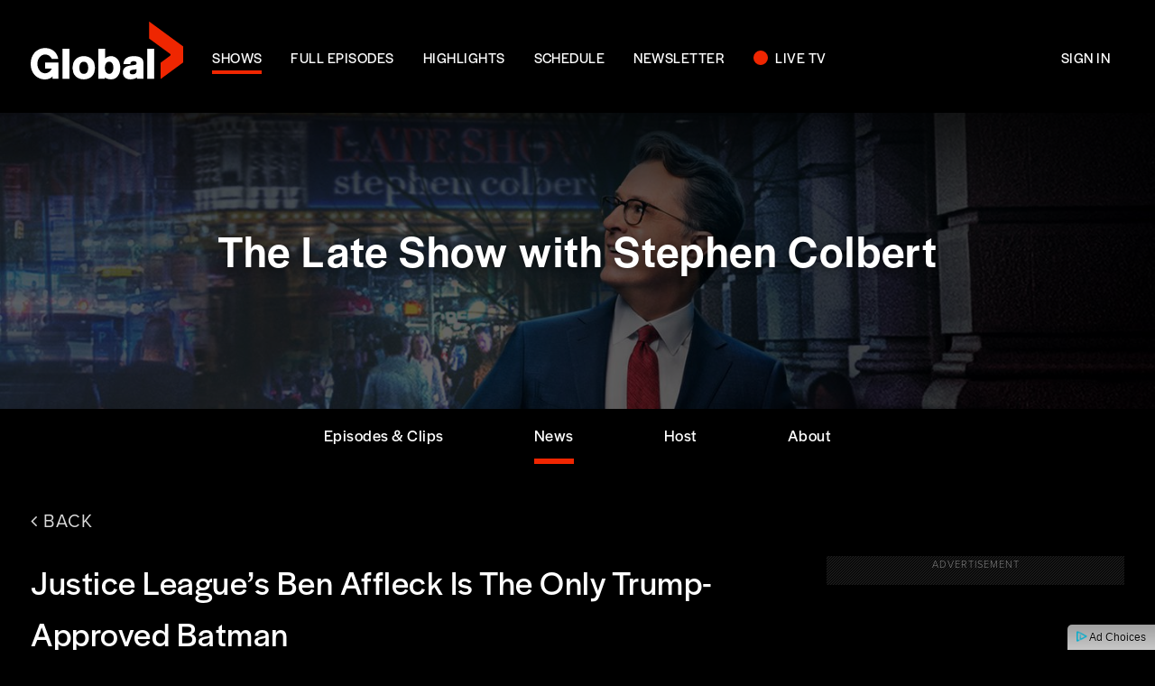

--- FILE ---
content_type: text/html; charset=UTF-8
request_url: https://www.globaltv.com/justice-leagues-ben-affleck-trump-approved-batman/
body_size: 22663
content:
<!doctype html>
<!--[if lt IE 7]><html class="no-js ie ie6 lt-ie9 lt-ie8 lt-ie7" lang="en-CA"> <![endif]-->
<!--[if IE 7]><html class="no-js ie ie7 lt-ie9 lt-ie8" lang="en-CA"> <![endif]-->
<!--[if IE 8]><html class="no-js ie ie8 lt-ie9" lang="en-CA"> <![endif]-->
<!--[if gt IE 8]><!--><html class="no-js" lang="en-CA"> <!--<![endif]-->
<head>
    <meta charset="UTF-8" />
    <meta http-equiv="Content-Type" content="text/html; charset=UTF-8" />
    <meta http-equiv="X-UA-Compatible" content="IE=edge">
    <meta name="viewport" content="width=device-width, initial-scale=1.0">
    <meta name="mobile-web-app-capable" content="yes">
    <meta name="apple-mobile-web-app-capable" content="yes">
    <meta name="apple-mobile-web-app-title" content="Justice League&#039;s Ben Affleck Is The Only Trump-Approved Batman - globaltv">
    <link rel="stylesheet" href="https://www.globaltv.com/wp-content/themes/globaltv-child/style.css" type="text/css" media="screen" />
    <link rel="profile" href="http://gmpg.org/xfn/11">

    <link rel="preconnect" href="https://securepubads.g.doubleclick.net" crossorigin><link rel="dns-prefetch" href="https://securepubads.g.doubleclick.net"><link rel="preconnect" href="https://pagead2.googlesyndication.com" crossorigin><link rel="dns-prefetch" href="https://pagead2.googlesyndication.com"><link rel="preconnect" href="https://idx.liadm.com" crossorigin><link rel="dns-prefetch" href="https://idx.liadm.com"><script></script><noscript></noscript>	<!-- Google Analytics -->
	<script>
	(function(i,s,o,g,r,a,m){i['GoogleAnalyticsObject']=r;i[r]=i[r]||function(){
	(i[r].q=i[r].q||[]).push(arguments)},i[r].l=1*new Date();a=s.createElement(o),
	m=s.getElementsByTagName(o)[0];a.async=1;a.src=g;m.parentNode.insertBefore(a,m)
	})(window,document,'script','https://www.google-analytics.com/analytics.js','ga');

	ga('create', 'UA-840802-12', 'auto');
	ga('send', 'pageview');
	</script>
	<!-- End Google Analytics -->
<!-- BEGIN Krux Control Tag -->
<!-- Source: /snippet/controltag?confid=KmBBF7Kz -->
<script class="kxct" data-id="KmBBF7Kz" data-timing="async" data-version="3.0" type="text/javascript"></script>
<!-- END Krux Controltag -->

<!-- Hotjar Script -->
<script>
(function(h,o,t,j,a,r){
	h.hj=h.hj||function(){(h.hj.q=h.hj.q||[]).push(arguments)};
	h._hjSettings={hjid:1077822,hjsv:6};
	a=o.getElementsByTagName('head')[0];
	r=o.createElement('script');r.async=1;
	r.src=t+h._hjSettings.hjid+j+h._hjSettings.hjsv;
	a.appendChild(r);
})(window,document,'https://static.hotjar.com/c/hotjar-','.js?sv=');
</script>
<!-- END Hotjar Script --><!-- Facebook Pixel Code -->
<script async="async">
!function(f,b,e,v,n,t,s)
{if(f.fbq)return;n=f.fbq=function(){n.callMethod?
n.callMethod.apply(n,arguments):n.queue.push(arguments)};
if(!f._fbq)f._fbq=n;n.push=n;n.loaded=!0;n.version='2.0';
n.queue=[];t=b.createElement(e);t.async=!0;
t.src=v;s=b.getElementsByTagName(e)[0];
s.parentNode.insertBefore(t,s)}(window, document,'script',
'https://connect.facebook.net/en_US/fbevents.js');
fbq('init', '273252816343370');
fbq('track', 'PageView');
</script>
<noscript><img height="1" width="1" style="display:none" alt="facebook pixel" src="https://www.facebook.com/tr?id=273252816343370&ev=PageView&noscript=1"/></noscript>
<!-- End Facebook Pixel Code --><meta name='robots' content='index, follow, max-image-preview:large, max-snippet:-1, max-video-preview:-1' />
	<style>img:is([sizes="auto" i], [sizes^="auto," i]) { contain-intrinsic-size: 3000px 1500px }</style>
	
	<title>Justice League&#039;s Ben Affleck Is The Only Trump-Approved Batman - globaltv</title>
	<meta name="description" content="On The Late Show with Stephen Colbert last night, Stephen welcomed the Dark Knight, Batman himself, Ben Affleck!" />
	<link rel="canonical" href="https://www.globaltv.com/justice-leagues-ben-affleck-trump-approved-batman/" />
	<meta property="og:locale" content="en_US" />
	<meta property="og:type" content="article" />
	<meta property="og:title" content="Justice League&#039;s Ben Affleck Is The Only Trump-Approved Batman - globaltv" />
	<meta property="og:description" content="On The Late Show with Stephen Colbert last night, Stephen welcomed the Dark Knight, Batman himself, Ben Affleck!" />
	<meta property="og:url" content="https://www.globaltv.com/justice-leagues-ben-affleck-trump-approved-batman/" />
	<meta property="og:site_name" content="globaltv" />
	<meta property="article:published_time" content="2017-11-17T06:43:19+00:00" />
	<meta property="article:modified_time" content="2019-04-10T04:35:43+00:00" />
	<meta property="og:image" content="https://assets.globaltv.com/wp-content/uploads/2017/11/ben-affleck-justice-league-e1510900962849.jpg" />
	<meta property="og:image:width" content="910" />
	<meta property="og:image:height" content="607" />
	<meta property="og:image:type" content="image/jpeg" />
	<meta name="author" content="Global Staff" />
	<meta name="twitter:card" content="summary_large_image" />
	<meta name="twitter:label1" content="Written by" />
	<meta name="twitter:data1" content="Global Staff" />
	<meta name="twitter:label2" content="Est. reading time" />
	<meta name="twitter:data2" content="2 minutes" />
	<script type="application/ld+json" class="yoast-schema-graph">{"@context":"https://schema.org","@graph":[{"@type":"WebPage","@id":"https://www.globaltv.com/justice-leagues-ben-affleck-trump-approved-batman/","url":"https://www.globaltv.com/justice-leagues-ben-affleck-trump-approved-batman/","name":"Justice League's Ben Affleck Is The Only Trump-Approved Batman - globaltv","isPartOf":{"@id":"https://www.globaltv.com/#website"},"primaryImageOfPage":{"@id":"https://www.globaltv.com/justice-leagues-ben-affleck-trump-approved-batman/#primaryimage"},"image":{"@id":"https://www.globaltv.com/justice-leagues-ben-affleck-trump-approved-batman/#primaryimage"},"thumbnailUrl":"https://assets.globaltv.com/wp-content/uploads/2017/11/ben-affleck-justice-league-e1510900962849.jpg","datePublished":"2017-11-17T06:43:19+00:00","dateModified":"2019-04-10T04:35:43+00:00","author":{"@id":"https://www.globaltv.com/#/schema/person/f6cdaddbc48d12a415b09b984a49bea7"},"description":"On The Late Show with Stephen Colbert last night, Stephen welcomed the Dark Knight, Batman himself, Ben Affleck!","breadcrumb":{"@id":"https://www.globaltv.com/justice-leagues-ben-affleck-trump-approved-batman/#breadcrumb"},"inLanguage":"en-CA","potentialAction":[{"@type":"ReadAction","target":["https://www.globaltv.com/justice-leagues-ben-affleck-trump-approved-batman/"]}]},{"@type":"ImageObject","inLanguage":"en-CA","@id":"https://www.globaltv.com/justice-leagues-ben-affleck-trump-approved-batman/#primaryimage","url":"https://assets.globaltv.com/wp-content/uploads/2017/11/ben-affleck-justice-league-e1510900962849.jpg","contentUrl":"https://assets.globaltv.com/wp-content/uploads/2017/11/ben-affleck-justice-league-e1510900962849.jpg","width":910,"height":607,"caption":"US actor Ben Affleck poses at a photocall for the film 'Justice League' in central London on November 4, 2017. / AFP PHOTO / Tolga AKMEN (Photo credit should read TOLGA AKMEN/AFP/Getty Images)"},{"@type":"BreadcrumbList","@id":"https://www.globaltv.com/justice-leagues-ben-affleck-trump-approved-batman/#breadcrumb","itemListElement":[{"@type":"ListItem","position":1,"name":"Home","item":"https://www.globaltv.com/"},{"@type":"ListItem","position":2,"name":"Justice League&#8217;s Ben Affleck Is The Only Trump-Approved Batman"}]},{"@type":"WebSite","@id":"https://www.globaltv.com/#website","url":"https://www.globaltv.com/","name":"globaltv","description":"Watch TV Shows Online Free","potentialAction":[{"@type":"SearchAction","target":{"@type":"EntryPoint","urlTemplate":"https://www.globaltv.com/?s={search_term_string}"},"query-input":{"@type":"PropertyValueSpecification","valueRequired":true,"valueName":"search_term_string"}}],"inLanguage":"en-CA"},{"@type":"Person","@id":"https://www.globaltv.com/#/schema/person/f6cdaddbc48d12a415b09b984a49bea7","name":"Global Staff","image":{"@type":"ImageObject","inLanguage":"en-CA","@id":"https://www.globaltv.com/#/schema/person/image/","url":"https://secure.gravatar.com/avatar/afb33bcf2effa7ce776d2175448d1605c3f48624722eca9c07ed663211288e08?s=96&d=mm&r=g","contentUrl":"https://secure.gravatar.com/avatar/afb33bcf2effa7ce776d2175448d1605c3f48624722eca9c07ed663211288e08?s=96&d=mm&r=g","caption":"Global Staff"},"description":"GlobalTV Staff-shared login"}]}</script>


<link rel='dns-prefetch' href='//assets.adobedtm.com' />
<link rel='dns-prefetch' href='//js-sec.indexww.com' />
<link rel='dns-prefetch' href='//www.googletagservices.com' />
<link rel='dns-prefetch' href='//adchoices.corusdigitaldev.com' />
<link rel='dns-prefetch' href='//videoplayer.smdg.ca' />
<link rel='dns-prefetch' href='//fonts.googleapis.com' />
	<script>
	window.lazySizesConfig = window.lazySizesConfig || {};
	lazySizesConfig.sizesAttr  = 'data-sizes';
	lazySizesConfig.loadHidden = 'false';
	lazySizesConfig.srcAttr = 'data-src';
	lazySizesConfig.srcsetAttr = 'data-srcset';
	lazySizesConfig.lazyClass = 'lazyload';
	</script>
	<script type="text/javascript">
/* <![CDATA[ */
window._wpemojiSettings = {"baseUrl":"https:\/\/s.w.org\/images\/core\/emoji\/15.1.0\/72x72\/","ext":".png","svgUrl":"https:\/\/s.w.org\/images\/core\/emoji\/15.1.0\/svg\/","svgExt":".svg","source":{"concatemoji":"https:\/\/www.globaltv.com\/wp-includes\/js\/wp-emoji-release.min.js"}};
/*! This file is auto-generated */
!function(i,n){var o,s,e;function c(e){try{var t={supportTests:e,timestamp:(new Date).valueOf()};sessionStorage.setItem(o,JSON.stringify(t))}catch(e){}}function p(e,t,n){e.clearRect(0,0,e.canvas.width,e.canvas.height),e.fillText(t,0,0);var t=new Uint32Array(e.getImageData(0,0,e.canvas.width,e.canvas.height).data),r=(e.clearRect(0,0,e.canvas.width,e.canvas.height),e.fillText(n,0,0),new Uint32Array(e.getImageData(0,0,e.canvas.width,e.canvas.height).data));return t.every(function(e,t){return e===r[t]})}function u(e,t,n){switch(t){case"flag":return n(e,"\ud83c\udff3\ufe0f\u200d\u26a7\ufe0f","\ud83c\udff3\ufe0f\u200b\u26a7\ufe0f")?!1:!n(e,"\ud83c\uddfa\ud83c\uddf3","\ud83c\uddfa\u200b\ud83c\uddf3")&&!n(e,"\ud83c\udff4\udb40\udc67\udb40\udc62\udb40\udc65\udb40\udc6e\udb40\udc67\udb40\udc7f","\ud83c\udff4\u200b\udb40\udc67\u200b\udb40\udc62\u200b\udb40\udc65\u200b\udb40\udc6e\u200b\udb40\udc67\u200b\udb40\udc7f");case"emoji":return!n(e,"\ud83d\udc26\u200d\ud83d\udd25","\ud83d\udc26\u200b\ud83d\udd25")}return!1}function f(e,t,n){var r="undefined"!=typeof WorkerGlobalScope&&self instanceof WorkerGlobalScope?new OffscreenCanvas(300,150):i.createElement("canvas"),a=r.getContext("2d",{willReadFrequently:!0}),o=(a.textBaseline="top",a.font="600 32px Arial",{});return e.forEach(function(e){o[e]=t(a,e,n)}),o}function t(e){var t=i.createElement("script");t.src=e,t.defer=!0,i.head.appendChild(t)}"undefined"!=typeof Promise&&(o="wpEmojiSettingsSupports",s=["flag","emoji"],n.supports={everything:!0,everythingExceptFlag:!0},e=new Promise(function(e){i.addEventListener("DOMContentLoaded",e,{once:!0})}),new Promise(function(t){var n=function(){try{var e=JSON.parse(sessionStorage.getItem(o));if("object"==typeof e&&"number"==typeof e.timestamp&&(new Date).valueOf()<e.timestamp+604800&&"object"==typeof e.supportTests)return e.supportTests}catch(e){}return null}();if(!n){if("undefined"!=typeof Worker&&"undefined"!=typeof OffscreenCanvas&&"undefined"!=typeof URL&&URL.createObjectURL&&"undefined"!=typeof Blob)try{var e="postMessage("+f.toString()+"("+[JSON.stringify(s),u.toString(),p.toString()].join(",")+"));",r=new Blob([e],{type:"text/javascript"}),a=new Worker(URL.createObjectURL(r),{name:"wpTestEmojiSupports"});return void(a.onmessage=function(e){c(n=e.data),a.terminate(),t(n)})}catch(e){}c(n=f(s,u,p))}t(n)}).then(function(e){for(var t in e)n.supports[t]=e[t],n.supports.everything=n.supports.everything&&n.supports[t],"flag"!==t&&(n.supports.everythingExceptFlag=n.supports.everythingExceptFlag&&n.supports[t]);n.supports.everythingExceptFlag=n.supports.everythingExceptFlag&&!n.supports.flag,n.DOMReady=!1,n.readyCallback=function(){n.DOMReady=!0}}).then(function(){return e}).then(function(){var e;n.supports.everything||(n.readyCallback(),(e=n.source||{}).concatemoji?t(e.concatemoji):e.wpemoji&&e.twemoji&&(t(e.twemoji),t(e.wpemoji)))}))}((window,document),window._wpemojiSettings);
/* ]]> */
</script>
<style id='wp-emoji-styles-inline-css' type='text/css'>

	img.wp-smiley, img.emoji {
		display: inline !important;
		border: none !important;
		box-shadow: none !important;
		height: 1em !important;
		width: 1em !important;
		margin: 0 0.07em !important;
		vertical-align: -0.1em !important;
		background: none !important;
		padding: 0 !important;
	}
</style>
<link rel='stylesheet' id='wp-block-library-css' href='https://www.globaltv.com/wp-includes/css/dist/block-library/style.min.css' type='text/css' media='all' />
<style id='classic-theme-styles-inline-css' type='text/css'>
/*! This file is auto-generated */
.wp-block-button__link{color:#fff;background-color:#32373c;border-radius:9999px;box-shadow:none;text-decoration:none;padding:calc(.667em + 2px) calc(1.333em + 2px);font-size:1.125em}.wp-block-file__button{background:#32373c;color:#fff;text-decoration:none}
</style>
<style id='global-styles-inline-css' type='text/css'>
:root{--wp--preset--aspect-ratio--square: 1;--wp--preset--aspect-ratio--4-3: 4/3;--wp--preset--aspect-ratio--3-4: 3/4;--wp--preset--aspect-ratio--3-2: 3/2;--wp--preset--aspect-ratio--2-3: 2/3;--wp--preset--aspect-ratio--16-9: 16/9;--wp--preset--aspect-ratio--9-16: 9/16;--wp--preset--color--black: #000000;--wp--preset--color--cyan-bluish-gray: #abb8c3;--wp--preset--color--white: #ffffff;--wp--preset--color--pale-pink: #f78da7;--wp--preset--color--vivid-red: #cf2e2e;--wp--preset--color--luminous-vivid-orange: #ff6900;--wp--preset--color--luminous-vivid-amber: #fcb900;--wp--preset--color--light-green-cyan: #7bdcb5;--wp--preset--color--vivid-green-cyan: #00d084;--wp--preset--color--pale-cyan-blue: #8ed1fc;--wp--preset--color--vivid-cyan-blue: #0693e3;--wp--preset--color--vivid-purple: #9b51e0;--wp--preset--gradient--vivid-cyan-blue-to-vivid-purple: linear-gradient(135deg,rgba(6,147,227,1) 0%,rgb(155,81,224) 100%);--wp--preset--gradient--light-green-cyan-to-vivid-green-cyan: linear-gradient(135deg,rgb(122,220,180) 0%,rgb(0,208,130) 100%);--wp--preset--gradient--luminous-vivid-amber-to-luminous-vivid-orange: linear-gradient(135deg,rgba(252,185,0,1) 0%,rgba(255,105,0,1) 100%);--wp--preset--gradient--luminous-vivid-orange-to-vivid-red: linear-gradient(135deg,rgba(255,105,0,1) 0%,rgb(207,46,46) 100%);--wp--preset--gradient--very-light-gray-to-cyan-bluish-gray: linear-gradient(135deg,rgb(238,238,238) 0%,rgb(169,184,195) 100%);--wp--preset--gradient--cool-to-warm-spectrum: linear-gradient(135deg,rgb(74,234,220) 0%,rgb(151,120,209) 20%,rgb(207,42,186) 40%,rgb(238,44,130) 60%,rgb(251,105,98) 80%,rgb(254,248,76) 100%);--wp--preset--gradient--blush-light-purple: linear-gradient(135deg,rgb(255,206,236) 0%,rgb(152,150,240) 100%);--wp--preset--gradient--blush-bordeaux: linear-gradient(135deg,rgb(254,205,165) 0%,rgb(254,45,45) 50%,rgb(107,0,62) 100%);--wp--preset--gradient--luminous-dusk: linear-gradient(135deg,rgb(255,203,112) 0%,rgb(199,81,192) 50%,rgb(65,88,208) 100%);--wp--preset--gradient--pale-ocean: linear-gradient(135deg,rgb(255,245,203) 0%,rgb(182,227,212) 50%,rgb(51,167,181) 100%);--wp--preset--gradient--electric-grass: linear-gradient(135deg,rgb(202,248,128) 0%,rgb(113,206,126) 100%);--wp--preset--gradient--midnight: linear-gradient(135deg,rgb(2,3,129) 0%,rgb(40,116,252) 100%);--wp--preset--font-size--small: 13px;--wp--preset--font-size--medium: 20px;--wp--preset--font-size--large: 36px;--wp--preset--font-size--x-large: 42px;--wp--preset--spacing--20: 0.44rem;--wp--preset--spacing--30: 0.67rem;--wp--preset--spacing--40: 1rem;--wp--preset--spacing--50: 1.5rem;--wp--preset--spacing--60: 2.25rem;--wp--preset--spacing--70: 3.38rem;--wp--preset--spacing--80: 5.06rem;--wp--preset--shadow--natural: 6px 6px 9px rgba(0, 0, 0, 0.2);--wp--preset--shadow--deep: 12px 12px 50px rgba(0, 0, 0, 0.4);--wp--preset--shadow--sharp: 6px 6px 0px rgba(0, 0, 0, 0.2);--wp--preset--shadow--outlined: 6px 6px 0px -3px rgba(255, 255, 255, 1), 6px 6px rgba(0, 0, 0, 1);--wp--preset--shadow--crisp: 6px 6px 0px rgba(0, 0, 0, 1);}:where(.is-layout-flex){gap: 0.5em;}:where(.is-layout-grid){gap: 0.5em;}body .is-layout-flex{display: flex;}.is-layout-flex{flex-wrap: wrap;align-items: center;}.is-layout-flex > :is(*, div){margin: 0;}body .is-layout-grid{display: grid;}.is-layout-grid > :is(*, div){margin: 0;}:where(.wp-block-columns.is-layout-flex){gap: 2em;}:where(.wp-block-columns.is-layout-grid){gap: 2em;}:where(.wp-block-post-template.is-layout-flex){gap: 1.25em;}:where(.wp-block-post-template.is-layout-grid){gap: 1.25em;}.has-black-color{color: var(--wp--preset--color--black) !important;}.has-cyan-bluish-gray-color{color: var(--wp--preset--color--cyan-bluish-gray) !important;}.has-white-color{color: var(--wp--preset--color--white) !important;}.has-pale-pink-color{color: var(--wp--preset--color--pale-pink) !important;}.has-vivid-red-color{color: var(--wp--preset--color--vivid-red) !important;}.has-luminous-vivid-orange-color{color: var(--wp--preset--color--luminous-vivid-orange) !important;}.has-luminous-vivid-amber-color{color: var(--wp--preset--color--luminous-vivid-amber) !important;}.has-light-green-cyan-color{color: var(--wp--preset--color--light-green-cyan) !important;}.has-vivid-green-cyan-color{color: var(--wp--preset--color--vivid-green-cyan) !important;}.has-pale-cyan-blue-color{color: var(--wp--preset--color--pale-cyan-blue) !important;}.has-vivid-cyan-blue-color{color: var(--wp--preset--color--vivid-cyan-blue) !important;}.has-vivid-purple-color{color: var(--wp--preset--color--vivid-purple) !important;}.has-black-background-color{background-color: var(--wp--preset--color--black) !important;}.has-cyan-bluish-gray-background-color{background-color: var(--wp--preset--color--cyan-bluish-gray) !important;}.has-white-background-color{background-color: var(--wp--preset--color--white) !important;}.has-pale-pink-background-color{background-color: var(--wp--preset--color--pale-pink) !important;}.has-vivid-red-background-color{background-color: var(--wp--preset--color--vivid-red) !important;}.has-luminous-vivid-orange-background-color{background-color: var(--wp--preset--color--luminous-vivid-orange) !important;}.has-luminous-vivid-amber-background-color{background-color: var(--wp--preset--color--luminous-vivid-amber) !important;}.has-light-green-cyan-background-color{background-color: var(--wp--preset--color--light-green-cyan) !important;}.has-vivid-green-cyan-background-color{background-color: var(--wp--preset--color--vivid-green-cyan) !important;}.has-pale-cyan-blue-background-color{background-color: var(--wp--preset--color--pale-cyan-blue) !important;}.has-vivid-cyan-blue-background-color{background-color: var(--wp--preset--color--vivid-cyan-blue) !important;}.has-vivid-purple-background-color{background-color: var(--wp--preset--color--vivid-purple) !important;}.has-black-border-color{border-color: var(--wp--preset--color--black) !important;}.has-cyan-bluish-gray-border-color{border-color: var(--wp--preset--color--cyan-bluish-gray) !important;}.has-white-border-color{border-color: var(--wp--preset--color--white) !important;}.has-pale-pink-border-color{border-color: var(--wp--preset--color--pale-pink) !important;}.has-vivid-red-border-color{border-color: var(--wp--preset--color--vivid-red) !important;}.has-luminous-vivid-orange-border-color{border-color: var(--wp--preset--color--luminous-vivid-orange) !important;}.has-luminous-vivid-amber-border-color{border-color: var(--wp--preset--color--luminous-vivid-amber) !important;}.has-light-green-cyan-border-color{border-color: var(--wp--preset--color--light-green-cyan) !important;}.has-vivid-green-cyan-border-color{border-color: var(--wp--preset--color--vivid-green-cyan) !important;}.has-pale-cyan-blue-border-color{border-color: var(--wp--preset--color--pale-cyan-blue) !important;}.has-vivid-cyan-blue-border-color{border-color: var(--wp--preset--color--vivid-cyan-blue) !important;}.has-vivid-purple-border-color{border-color: var(--wp--preset--color--vivid-purple) !important;}.has-vivid-cyan-blue-to-vivid-purple-gradient-background{background: var(--wp--preset--gradient--vivid-cyan-blue-to-vivid-purple) !important;}.has-light-green-cyan-to-vivid-green-cyan-gradient-background{background: var(--wp--preset--gradient--light-green-cyan-to-vivid-green-cyan) !important;}.has-luminous-vivid-amber-to-luminous-vivid-orange-gradient-background{background: var(--wp--preset--gradient--luminous-vivid-amber-to-luminous-vivid-orange) !important;}.has-luminous-vivid-orange-to-vivid-red-gradient-background{background: var(--wp--preset--gradient--luminous-vivid-orange-to-vivid-red) !important;}.has-very-light-gray-to-cyan-bluish-gray-gradient-background{background: var(--wp--preset--gradient--very-light-gray-to-cyan-bluish-gray) !important;}.has-cool-to-warm-spectrum-gradient-background{background: var(--wp--preset--gradient--cool-to-warm-spectrum) !important;}.has-blush-light-purple-gradient-background{background: var(--wp--preset--gradient--blush-light-purple) !important;}.has-blush-bordeaux-gradient-background{background: var(--wp--preset--gradient--blush-bordeaux) !important;}.has-luminous-dusk-gradient-background{background: var(--wp--preset--gradient--luminous-dusk) !important;}.has-pale-ocean-gradient-background{background: var(--wp--preset--gradient--pale-ocean) !important;}.has-electric-grass-gradient-background{background: var(--wp--preset--gradient--electric-grass) !important;}.has-midnight-gradient-background{background: var(--wp--preset--gradient--midnight) !important;}.has-small-font-size{font-size: var(--wp--preset--font-size--small) !important;}.has-medium-font-size{font-size: var(--wp--preset--font-size--medium) !important;}.has-large-font-size{font-size: var(--wp--preset--font-size--large) !important;}.has-x-large-font-size{font-size: var(--wp--preset--font-size--x-large) !important;}
:where(.wp-block-post-template.is-layout-flex){gap: 1.25em;}:where(.wp-block-post-template.is-layout-grid){gap: 1.25em;}
:where(.wp-block-columns.is-layout-flex){gap: 2em;}:where(.wp-block-columns.is-layout-grid){gap: 2em;}
:root :where(.wp-block-pullquote){font-size: 1.5em;line-height: 1.6;}
</style>
<link rel='stylesheet' id='corus_schedule_slick_css-css' href='https://www.globaltv.com/wp-content/plugins/corus-wpp-schedule/Includes/Web/css/vendor/slick.min.css' type='text/css' media='all' />
<link rel='stylesheet' id='corus_schedule_web_css-css' href='https://www.globaltv.com/wp-content/plugins/corus-wpp-schedule/Includes/Web/css/schedule-web.css' type='text/css' media='all' />
<link rel='stylesheet' id='corus_social_icons_public_css-css' href='https://www.globaltv.com/wp-content/plugins/corus-wpp-social-icons/public/css/social-icons-public.css?ver=2.4.0' type='text/css' media='all' />
<link rel='stylesheet' id='ce_videoplayer_style-css' href='//videoplayer.smdg.ca/8.0.5/corus-theme.css?ver=8.0.5' type='text/css' media='all' />
<link rel='stylesheet' id='corus_videoplayer_web_css-css' href='https://www.globaltv.com/wp-content/plugins/corus-wpp-video-player/public/css/videoplayer.css?ver=3.5.2' type='text/css' media='all' />
<link rel='stylesheet' id='video-first-styles-css' href='https://www.globaltv.com/wp-content/themes/globaltv-child/css/theme.min.css?ver=4.6.0' type='text/css' media='all' />
<link rel='stylesheet' id='red-hat-font-css' href='https://fonts.googleapis.com/css2?family=Red+Hat+Display&#038;ver=4.1.5' type='text/css' media='all' />
<script type="text/javascript" id="adobe_launch_script-js-extra">
/* <![CDATA[ */
var codexData = {"app":{"brand":"corus","name":"global-tv","version":"4.5.16","platform":"web"},"misc":{"serializationIdPrefix":"GL"},"view":{"name":"justice-leagues-ben-affleck-is-the-only-trump-approved-batman","type":"content","language":"en_CA","hierarchy":[]},"events":{"view":true},"content":{"id":12898,"type":"post","slug":"justice-leagues-ben-affleck-trump-approved-batman","title":"Justice League\u2019s Ben Affleck Is The Only Trump-Approved Batman","tags":["batman","ben-affleck","ben-affleck-movies","donald-trump","good-will-hunting","harvey-weinstein","jennifer-garner","justice-league","president-trump","the-late-show","the-late-show-with-stephen-colbert","the-weinstein-company"],"createdDate":"2017-11-17","publishedDate":"2017-11-17","modifiedDate":"2019-04-10","authors":["Global Staff"],"hasVideo":true}};
/* ]]> */
</script>
<script type="text/javascript" src="https://assets.adobedtm.com/b75837a7c3df/5dd384ec0586/launch-d497065be9af.min.js?ver=0.0.1" id="adobe_launch_script-js"></script>
<script type="text/javascript" id="corus_geolocation_web_js-js-extra">
/* <![CDATA[ */
var ce_geolocation = {"geolocationCookieName":"globaltvgeolocation","geolocationEndpointURL":"https:\/\/global.corusappservices.com\/location\/getiprecord"};
/* ]]> */
</script>
<script type="text/javascript" src="https://www.globaltv.com/wp-content/plugins/corus-wpp-geolocation/web/js/geolocation.js?ver=4.6.0" id="corus_geolocation_web_js-js"></script>
<script type="text/javascript" src="https://www.globaltv.com/wp-content/plugins/corus-wpp-schedule/Includes/Web/js/schedule.js" id="corus_schedule_web_js-js"></script>
<script type="text/javascript" src="https://www.globaltv.com/wp-content/plugins/corus-wpp-utilities/lazy-loader/js/lazysizes.min.js?ver=1.1.2" id="lazysizes-js"></script>
<script type="text/javascript" src="https://www.globaltv.com/wp-content/plugins/corus-wpp-utilities/lazy-loader/js/ls.respimg.min.js?ver=1.1.2" id="respimg-js"></script>
<script type="text/javascript" src="https://www.globaltv.com/wp-content/themes/globaltv-child/js/release/header.min.js?ver=4.6.0" id="video-first-header-scripts-js"></script>
<link rel="https://api.w.org/" href="https://www.globaltv.com/wp-json/" /><link rel="alternate" title="JSON" type="application/json" href="https://www.globaltv.com/wp-json/wp/v2/posts/12898" /><link rel='shortlink' href='https://www.globaltv.com/?p=12898' />
<link rel="alternate" title="oEmbed (JSON)" type="application/json+oembed" href="https://www.globaltv.com/wp-json/oembed/1.0/embed?url=https%3A%2F%2Fwww.globaltv.com%2Fjustice-leagues-ben-affleck-trump-approved-batman%2F" />
<link rel="alternate" title="oEmbed (XML)" type="text/xml+oembed" href="https://www.globaltv.com/wp-json/oembed/1.0/embed?url=https%3A%2F%2Fwww.globaltv.com%2Fjustice-leagues-ben-affleck-trump-approved-batman%2F&#038;format=xml" />
<link rel="icon" href="https://assets.globaltv.com/wp-content/uploads/2019/04/sitelogo-150x150.png" sizes="32x32" />
<link rel="icon" href="https://assets.globaltv.com/wp-content/uploads/2019/04/sitelogo-300x300.png" sizes="192x192" />
<link rel="apple-touch-icon" href="https://assets.globaltv.com/wp-content/uploads/2019/04/sitelogo-300x300.png" />
<meta name="msapplication-TileImage" content="https://assets.globaltv.com/wp-content/uploads/2019/04/sitelogo-300x300.png" />


	    			

    <!-- GlobalTV typekit - Halyard Display && Proxima Nova -->
    <link rel="stylesheet" href="https://use.typekit.net/cnd4fjk.css">

    <!-- W3TC-include-js-head -->
	</head>

	<body class="wp-singular post-template-default single single-post postid-12898 single-format-standard wp-theme-corus-wpt-video-first wp-child-theme-globaltv-child theme-globaltv-child  has-rightRail" data-template="base.twig">
		    			    <div class="container-fluid" id="header-ie11-messaging" role="banner" aria-label="IE11 Message">
    <div class="container">
        <div class="row">
            <div class="col-12">
                <div class="ie11-message-content">
                    <span class="fa fa-warning warning-icon"></span>
                    Your browser is not fully supported. We do our best to optimize our websites to the most current web browsers. Please try another browser.
                    <span id="ie11-messaging-close" title="Close">×</span>
                </div>
            </div>
        </div>
    </div>
</div>
<header class="siteHeader-wrapper" aria-label="Site Header">
                    <div class="container-fluid siteHeader siteHeaderLength-6">
                        <a class="header-logo-container" rel="home" href="https://www.globaltv.com" title="globaltv" aria-label="globaltv">
        <img class="header-logo" src="https://www.globaltv.com/wp-content/themes/globaltv-child/assets/icons/sitelogo.svg" alt="globaltv logo"/>
    </a>
        
                    	
<button id="sidenav-open-button" class="sidenav-open-button" type="button" data-toggle="collapse" data-target="#siteSideNav" aria-controls="siteSideNav" aria-label="Menu">
    <span class="fa fa-bars"></span>
    <span class="icon-text"></span>
</button>
            <div class="wrapper-navbar">
	<nav class="navbar-container" aria-label="Main Menu">
					<ul class="nav">
														<li class="shows  menu-item menu-item-type-post_type menu-item-object-page menu-item-24 current-menu-item">
						<a class="nav-link" href="https://www.globaltv.com/shows/" title="SHOWS"  aria-label="SHOWS">
							SHOWS
						</a>
					</li>
														<li class="full-episodes  menu-item menu-item-type-post_type menu-item-object-page menu-item-96262">
						<a class="nav-link" href="https://www.globaltv.com/videos/" title="FULL EPISODES"  aria-label="FULL EPISODES">
							FULL EPISODES
						</a>
					</li>
														<li class="highlights  menu-item menu-item-type-post_type menu-item-object-page menu-item-97436">
						<a class="nav-link" href="https://www.globaltv.com/news/" title="Highlights"  aria-label="Highlights">
							Highlights
						</a>
					</li>
														<li class="schedule  menu-item menu-item-type-post_type menu-item-object-page menu-item-33">
						<a class="nav-link" href="https://www.globaltv.com/schedule/" title="SCHEDULE"  aria-label="SCHEDULE">
							SCHEDULE
						</a>
					</li>
														<li class="newsletter  menu-item menu-item-type-post_type menu-item-object-page menu-item-119604">
						<a class="nav-link" href="https://www.globaltv.com/newsletter/" title="NEWSLETTER"  aria-label="NEWSLETTER">
							NEWSLETTER
						</a>
					</li>
														<li class="live-tv  menu-item menu-item-type-post_type menu-item-object-page menu-item-97435">
						<a class="nav-link" href="https://www.globaltv.com/live-tv/" title="LIVE TV"  aria-label="LIVE TV">
							LIVE TV
						</a>
					</li>
							</ul>
			</nav>
</div>

            <script type="text/javascript">
                jQuery(function() {
                    var setting = {
                        'navSelector': '#siteSideNav',
                        'iconLabelSelector': '#sidenav-close-button .icon-text',
                        'iconSelector': '#sidenav-close-button .fa',
                        'lockBody': true
                    };
                    var navToggler = new CorusVideo.NavToggler(setting);
                });
            </script>
        
                                    <div class="secondary-nav-container">
	<nav role="navigation" aria-label="Right Navigation Items">
		<ul class="nav">
					<li class="sign-in  menu-item menu-item-type-custom menu-item-object-custom menu-item-110316 desktop-only">
				<a class="secondary-nav-item" href="https://watch.globaltv.com/" title="Sign In" >
					Sign In
				</a>
			</li>
													</ul>
	</nav>
</div>                        </div>
</header>
    <nav id="siteSideNav" class="side-nav" aria-expanded="false" aria-label="Side Navigation">
    <header class="side-nav-header">
        <div class="side-nav-header--content">
            	<a rel="home" href="https://www.globaltv.com" title="globaltv" aria-label="globaltv">
		<img class="header-logo" src="https://www.globaltv.com/wp-content/themes/globaltv-child/assets/icons/sitelogo.svg" alt="globaltv logo"/>
	</a>
        </div>
        	
<button id="sidenav-close-button" class="sidenav-close-button" type="button" data-toggle="collapse"  aria-controls="siteSideNav" aria-label="Menu">
    <span class="fa fa-times"></span>
    <span class="icon-text"></span>
</button>
    </header>

    <ul class="nav">
                    <li class=" menu-item menu-item-type-post_type menu-item-object-page menu-item-24 menu-item--shows">
	<a class="nav-link" href="https://www.globaltv.com/shows/" title="SHOWS"  aria-label="SHOWS">
		SHOWS
	</a>
</li>
                    <li class=" menu-item menu-item-type-post_type menu-item-object-page menu-item-96262 menu-item--full-episodes">
	<a class="nav-link" href="https://www.globaltv.com/videos/" title="FULL EPISODES"  aria-label="FULL EPISODES">
		FULL EPISODES
	</a>
</li>
                    <li class=" menu-item menu-item-type-post_type menu-item-object-page menu-item-97436 menu-item--highlights">
	<a class="nav-link" href="https://www.globaltv.com/news/" title="Highlights"  aria-label="Highlights">
		Highlights
	</a>
</li>
                    <li class=" menu-item menu-item-type-post_type menu-item-object-page menu-item-33 menu-item--schedule">
	<a class="nav-link" href="https://www.globaltv.com/schedule/" title="SCHEDULE"  aria-label="SCHEDULE">
		SCHEDULE
	</a>
</li>
                    <li class=" menu-item menu-item-type-post_type menu-item-object-page menu-item-119604 menu-item--newsletter">
	<a class="nav-link" href="https://www.globaltv.com/newsletter/" title="NEWSLETTER"  aria-label="NEWSLETTER">
		NEWSLETTER
	</a>
</li>
                    <li class=" menu-item menu-item-type-post_type menu-item-object-page menu-item-97435 menu-item--live-tv">
	<a class="nav-link" href="https://www.globaltv.com/live-tv/" title="LIVE TV"  aria-label="LIVE TV">
		LIVE TV
	</a>
</li>
                            <li class=" menu-item menu-item-type-custom menu-item-object-custom menu-item-110316 menu-item--sign-in">
	<a class="nav-link" href="https://watch.globaltv.com/" title="Sign In"  aria-label="Sign In">
		Sign In
	</a>
</li>
            </ul>
</nav>

		
    <script type="text/javascript">
	window.cePopupSettings = {
		popupEnabled: false,
		popupDismissalDays: "1",
		referrerUrl: "",
		parameterOnlyPopup: false,
		popupParameter: ""
	};
</script>



			
		                        	<div class="showHero uses-logo--false showHero--small" aria-label="Show Hero Banner" role="banner">
		<div class="showHero-wrapper">
												<div class="heroAd-wrapperDesktopContainer">
						<div class="heroAd-wrapper showHeroAd-wrapper">
							<div class="adWrapper sponsor-ad-wrapper " style="display: none;">
			<span class="sponsor-ad-label">IN PARTNERSHIP WITH</span>
		<div id="heroAd" class="adSlot sponsor-ad hero-ad" title="Advertisement Sponsor Ads" >
		<script type="text/javascript">
			jQuery(function() {
				CorusAds?.display('heroAd')?.attr("aria-label", "IN PARTNERSHIP WITH");
			});
		</script>
	</div>
</div>

						</div>
					</div>
									</div>
		<style> @media (min-width: 0px) { .showHero-wrapper { background-image:url('https://assets.globaltv.com/wp-content/uploads/2018/09/The-Late-Show_2023_ShowHeader_v2.jpg?width=576') } } @media (min-width: 576px) { .showHero-wrapper { background-image:url('https://assets.globaltv.com/wp-content/uploads/2018/09/The-Late-Show_2023_ShowHeader_v2.jpg?width=768') } } @media (min-width: 768px) { .showHero-wrapper { background-image:url('https://assets.globaltv.com/wp-content/uploads/2018/09/The-Late-Show_2023_ShowHeader_v2.jpg?width=992') } } @media (min-width: 992px) { .showHero-wrapper { background-image:url('https://assets.globaltv.com/wp-content/uploads/2018/09/The-Late-Show_2023_ShowHeader_v2.jpg?width=1200') } } @media (min-width: 1200px) { .showHero-wrapper { background-image:url('https://assets.globaltv.com/wp-content/uploads/2018/09/The-Late-Show_2023_ShowHeader_v2.jpg?width=1440') } } @media (min-width: 1440px) { .showHero-wrapper { background-image:url('https://assets.globaltv.com/wp-content/uploads/2018/09/The-Late-Show_2023_ShowHeader_v2.jpg') } }  </style>
		<div class="showHero-content">
																<h1 class="showHero-nested-heading">Show</h1>
													<div class="showHero-caption-wrapper container-fluid">
													<div class="showHero-caption">
								<span class="caption-tunein">Stream Latest Episodes</span>
							</div>
												<h2 class="showHero-title">The Late Show with Stephen Colbert</h2>
											</div>
									</div>
	</div>

<script type="text/javascript">
document.addEventListener("DOMContentLoaded",function(){

	class HeroAds {

		constructor() {
			this.initialWidth    = window.innerWidth;
			this.adWrapper       = document.querySelector('.heroAd-wrapper');
			this.mobileAdWrapper = document.querySelector('.heroAd-wrapperMobileContainer');
			this.threshold       = 768;
		}

		init() {
			this.placeAd();
			this.startListeners();
		}

		startListeners(){

			let self = this;

			// wait for the resize to finish.
			var resizeTimer;
			window.onresize = function(){
				clearTimeout(resizeTimer);
				resizeTimer = setTimeout(function() {
					self.removeAd();
				}, 250);
			}
		}

		placeAd() { // Moves the ad to the mobile container in case the window is under 768px.

			if (window.innerWidth < 768 ) {
				this.mobileAdWrapper.appendChild(this.adWrapper);
			}

		}

		removeAd() {

			let currentWidth = window.innerWidth;

			if ( this.initialWidth >= this.threshold )  { // Initial size is desktop
				if ( currentWidth < this.threshold ) { // Crossed the boundary to mobile.
					this.adWrapper.hidden = true;
				} else {
					this.adWrapper.hidden = false;
				}
			}
			else { // Initial size is mobile
				if ( currentWidth >= this.threshold ) { // Crossed the boundary to desktop.
					this.adWrapper.hidden = true;
				} else {
					this.adWrapper.hidden = false;
				}
			}
		}



	 }

	 let heroAds = new HeroAds();
	 heroAds.init();

	function removeElementsByClass(className, childClassName){
		let element = document.querySelector(className);
		element.querySelector(childClassName).remove();
	}

	if (document.querySelector('.showHero--small') !== null) {
		removeElementsByClass('.showHero--small', '.showHero-caption');
		removeElementsByClass('.showHero--small', '.caption-link-wrapper');
	}
});

</script>
                                            <nav class="showMenu-container" aria-label="Show Menu Wrapper">
	<ul id="showMenu" class="nav showMenu container-fluid" aria-label="Show Menu Items">
		
						
			
						<li class="menu-item showMenu-item ">
				<a class="nav-link" href="https://www.globaltv.com/shows/the-late-show-with-stephen-colbert/" title="Episodes & Clips"
									>Episodes & Clips</a>
			</li>

		
						
			
						<li class="menu-item showMenu-item  current-menu-item">
				<a class="nav-link" href="https://www.globaltv.com/shows/the-late-show-with-stephen-colbert/news/" title="News"
									>News</a>
			</li>

		
						
			
						<li class="menu-item showMenu-item ">
				<a class="nav-link" href="https://www.globaltv.com/shows/the-late-show-with-stephen-colbert/cast/" title="Host"
									>Host</a>
			</li>

		
						
			
						<li class="menu-item showMenu-item ">
				<a class="nav-link" href="https://www.globaltv.com/shows/the-late-show-with-stephen-colbert/about/" title="About"
									>About</a>
			</li>

			</ul>
</nav>
	<div class="heroAd-wrapperMobileContainer"></div>
<script type="text/javascript">
	jQuery(function() {
		var settings = {
			'showMenu': '#showMenu',
		};
		var showMenu = new CorusVideo.ShowMenu(settings);
	});
</script>
                        
			
								
	<section class="container-fluid entry-header showsite-header" aria-label= "Back">
					<a class="article-back-link" href="/"><span class="fa fa-angle-left"></span> Back</a>
			<script>
				jQuery(function() {
					var backButtonLink = location.origin;
					if ( document.referrer.indexOf(location.origin) != -1 ) {
						backButtonLink = document.referrer;
					}
					$('.article-back-link').attr('href', backButtonLink);
				});
			</script>
			</section>

		<section id="content" role="main" class="container-fluid content">
			<div class="wrapper main">
					<div class="content-wrapper">
		<article class="post-type-post" id="post-12898 " aria-label="Justice League&#8217;s Ben Affleck Is The Only Trump-Approved Batman">
			<section class="article-content" aria-label="Justice League&#8217;s Ben Affleck Is The Only Trump-Approved Batman">

													
					<header class="article-header">
        <h1 class="article-nested-heading">Justice League&#8217;s Ben Affleck Is The Only Trump-Approved Batman</h1>
		<h2 class="entry-title showsite-title article-title">Justice League&#8217;s Ben Affleck Is The Only Trump-Approved Batman</h2>
	</header>

								<div class="article-metadata blog-author">
					<div class="article-byline">
						Posted By: Global Staff
					</div>
					<span class="article-metadata-separator"> | </span>
					<div class="article-date">
						November 17, 2017
					</div>
				</div>
												<div class="article-socialNetworks-wrapper trackable">
					<a class="social-share article-socialNetwork facebookIcon"
						href="https://facebook.com/sharer.php?u=https://www.globaltv.com/justice-leagues-ben-affleck-trump-approved-batman/"
						target="_blank"
													data-cd-var="social.share"
							data-cd-val="facebook|Justice&#x20;League&amp;&#x23;8217&#x3B;s&#x20;Ben&#x20;Affleck&#x20;Is&#x20;The&#x20;Only&#x20;Trump-Approved&#x20;Batman"
												aria-label="Facebook"
						data-analytics='{ "name" : "facebook", "module" : "share"}'
					></a
					><a class="social-share article-socialNetwork twitterIcon"
						href="https://twitter.com/intent/tweet?url=https://www.globaltv.com/justice-leagues-ben-affleck-trump-approved-batman/&text=Justice%20League%26%238217%3Bs%20Ben%20Affleck%20Is%20The%20Only%20Trump-Approved%20Batman"
						target="_blank"
													data-cd-var="social.share"
							data-cd-val="twitter|Justice&#x20;League&amp;&#x23;8217&#x3B;s&#x20;Ben&#x20;Affleck&#x20;Is&#x20;The&#x20;Only&#x20;Trump-Approved&#x20;Batman"
												aria-label="Twitter"
						data-analytics='{ "name" : "twitter", "module" : "share"}'
					></a>
				</div>
																			<div class="article-featured-image-wrapper wp-caption aligncenter">
							<img src="https://www.globaltv.com/wp-content/themes/globaltv-child/assets/images/thumbnail-generic-article.jpg" class="article-featured-image lazyload" alt="Justice League&#8217;s Ben Affleck Is The Only Trump-Approved Batman" data-srcset="https://assets.globaltv.com/wp-content/uploads/2017/11/ben-affleck-justice-league-e1510900962849.jpg?width=550 550w, https://assets.globaltv.com/wp-content/uploads/2017/11/ben-affleck-justice-league-e1510900962849.jpg?width=725 725w, https://assets.globaltv.com/wp-content/uploads/2017/11/ben-affleck-justice-league-e1510900962849.jpg?width=960 960w, https://assets.globaltv.com/wp-content/uploads/2017/11/ben-affleck-justice-league-e1510900962849.jpg?width=1020 1020w, https://assets.globaltv.com/wp-content/uploads/2017/11/ben-affleck-justice-league-e1510900962849.jpg?width=1200 1200w" data-sizes="auto" />
							<p class="wp-caption-text">US actor Ben Affleck poses at a photocall for the film 'Justice League' in central London on November 4, 2017. / AFP PHOTO / Tolga AKMEN        (Photo credit should read TOLGA AKMEN/AFP/Getty Images)<p>
						</div>
													<div class="article-body">
											<div class="articleAd-wrapper">
							<div class="adWrapper ">
			<span class="adLabel">ADVERTISEMENT</span>
		<div id="ad_3" class="adSlot "  title="Advertisement">
		<script type="text/javascript">
			jQuery(function() {
				CorusAds?.display('ad_3')?.attr("aria-label", "ADVERTISEMENT");
			});
		</script>
	</div>
</div>

						</div>
										<p>On <a href="http://globaltv.com/thelateshowwithstephencolbert"><em>The Late Show with Stephen Colbert</em></a> last night, Stephen welcomed the Dark Knight, Batman himself, <a href="http://www.imdb.com/name/nm0000255/?ref_=nv_sr_1">Ben Affleck</a>! Affleck is best known for doing films like 2003s <em>Daredevil, </em>2003s <em>Gigli</em>, and 2004s <em>Jersey Girl</em>, going away for a while to think about what he&#8217;s done, then coming back hard with 2012s <em>Argo</em> and 2014s <em>Gone Girl</em>. Now, he&#8217;s the DC Extended Universe&#8217;s Batman, first appearing in last year&#8217;s <em>Batman v Superman</em> and now in this week&#8217;s <a href="http://www.imdb.com/title/tt0974015/"><em>Justice League</em></a>. So, I think it&#8217;s safe to say to Affleck that <em>Daredevil, Gigli </em>and <em>Jersey Girl</em> are forgiven at this point (but not forgotten &#8211; never forgotten).</p>
<p>Stephen kicked off the interview the same way he typically does: he asked Affleck about Donald Trump (hey, he just can&#8217;t help himself). Apparently the President is a fan of the idea of Affleck as Batman, and has been for a very long time.<br />
<div class="corusPlayer-container corusPlayer-corusPlayer1 jwplayer-container" style="position: relative;">
	<div id="corusPlayer1"></div>
	<div class="adBlockerMessage-container"></div>
	</div>

<br />
So, to get to the bottom of what&#8217;s the best part of playing Batman, you have to dig a little deeper &#8211; what would be the best part of <em>being</em> Batman? Obviously, the toys (though being besties with a guy who can instantly heat a microwavable burrito with his eyes ain&#8217;t no little thing either &#8211; waiting those three and a half minutes can be <em>excruciating </em>when you&#8217;re hungry). Being superhero geek that he is, Colbert wanted to know &#8211; what cool toys could Affleck take home? Did he get a good gadget haul? Does he have his own set of keys to the Batmobile &#8211; you know, just to take out for a spin every once in a while? Well, the answer is yeah, but don&#8217;t tell the studio.<br />
<div class="corusPlayer-container corusPlayer-corusPlayer2 jwplayer-container" style="position: relative;">
	<div id="corusPlayer2"></div>
	<div class="adBlockerMessage-container"></div>
	</div>

<br />
Stephen Colbert is who he is, and who he is, is a person who can&#8217;t <em>not</em> push buttons, just a little bit. He brought up that it&#8217;s been 20 years since <em>Good Will Hunting</em>, the film that launched Ben Affleck&#8217;s career (and Matt Damon&#8217;s &#8211; they wrote it together), was released. The story behind their crusade to get this film made is a fairly well known one, with Affleck and Damon shopping it around for years, hearing many, many rejections, until one production company to a chance of them. Today, it seems rather unfortunate that the company was The Weinstein Company. Colbert put Affleck in the hot seat, and Affleck responds matter-of-factly and generously, pledging the proceeds from those films to organizations who can help.<br />
<div class="corusPlayer-container corusPlayer-corusPlayer3 jwplayer-container" style="position: relative;">
	<div id="corusPlayer3"></div>
	<div class="adBlockerMessage-container"></div>
	</div>

<br />
Stephen Colbert put Affleck in the hot seat even further by bringing up Affleck&#8217;s own shortfalls, wondering how he intends to make Hollywood safer for women.<br />
<div class="corusPlayer-container corusPlayer-corusPlayer4 jwplayer-container" style="position: relative;">
	<div id="corusPlayer4"></div>
	<div class="adBlockerMessage-container"></div>
	</div>

<br />
Hopefully Affleck is sincere in his efforts to move forward and to be a champion for making the world a better place. After all, that&#8217;s Batman&#8217;s main thing, isn&#8217;t it?</p>
<p>Be sure to Catch more of <em><strong><a href="http://www.globaltv.com/thelateshowwithstephencolbert/">The Late Show with Stephen Colbert</a> </strong></em>airing weeknights at 11.35 et/pt on Global, or watch the latest episodes online here on <strong><a href="https://www.globaltv.com/">GlobalTV.com</a></strong>!</p>

				</div>
			</section>
		</article>
	</div><!-- /content-wrapper -->
			</div>
												<aside class="rightRail" aria-label="Right Rail Items">
					<div class="rightRail-item rightRail-ad">
			<div class="adWrapper ">
			<span class="adLabel">ADVERTISEMENT</span>
		<div id="ad_2" class="adSlot rightRail-ad"  title="Advertisement">
		<script type="text/javascript">
			jQuery(function() {
				CorusAds?.display('ad_2')?.attr("aria-label", "ADVERTISEMENT");
			});
		</script>
	</div>
</div>

		</div>
	
	</aside>
									</section>

		

																	<div id="articlesYouMayAlsoLike" class="articlesYouMayAlsoLike container-fluid" role="complementary">
				<div class="articlesYouMayAlsoLike-header row">
					<h2 class="articlesYouMayAlsoLike-title col-xl-9 col-md-8 col-12">
						News From The Late Show with Stephen Colbert					</h2>
				</div>
				<section id="tile_area_1" class="newsFromShowTileArea tileArea tileArea--grid trackable"  data-widget="newsFromShowTileArea" data-position="0" data-trackable-title="">
		<div class="grid  grid--4col-xxl grid--3col-lg grid--2col">
					<div class="contentTile contentTile--post contentTile-container trackable-item"
			style="order: 1;"
		data-order="1"
				data-position="1"
				data-position="1"
		data-trackable-link-title="SNL Weekend Update Anchor Michael Che Visits The Late Show"
	>

	<a class="contentTile-link" href="https://www.globaltv.com/snl-weekend-update-anchor-michael-che-visits-the-late-show/">
		<div class="contentTile-imageArea">
			<div class="contentTile-icon postIcon"></div>
						<img src="https://www.globaltv.com/wp-content/themes/globaltv-child/assets/images/thumbnail-generic.jpg" class="contentTile-image lazyload" alt="SNL Weekend Update Anchor Michael Che Visits The Late Show" data-alt-src="https://www.globaltv.com/wp-content/themes/globaltv-child/assets/images/thumbnail-generic.jpg" data-srcset="https://assets.globaltv.com/wp-content/uploads/2022/05/che-560x315.jpg?width=576 576w, https://assets.globaltv.com/wp-content/uploads/2022/05/che-560x315.jpg?width=768 768w, https://assets.globaltv.com/wp-content/uploads/2022/05/che-560x315.jpg?width=992 992w, https://assets.globaltv.com/wp-content/uploads/2022/05/che-560x315.jpg?width=1200 1200w, https://assets.globaltv.com/wp-content/uploads/2022/05/che-560x315.jpg?width=1440 1440w" data-sizes="auto" />
		</div>
		<div class="contentTile-textArea">
			<span class="contentTile-title trackable-link-title">SNL Weekend Update Anchor Michael Che Visits The Late Show</span>
			<span class="contentTile-date">May 26, 2022</span>
						<span class="contentTile-show">The Late Show with Stephen Colbert</span>
		</div>
	</a>
</div>

					<div class="contentTile contentTile--post contentTile-container trackable-item"
			style="order: 2;"
		data-order="2"
				data-position="2"
				data-position="2"
		data-trackable-link-title="Chris O'Donnell Talks 14 Years of NCIS: LA on The Late Show"
	>

	<a class="contentTile-link" href="https://www.globaltv.com/chris-odonnell-talks-14-years-of-ncis-la-on-the-late-show/">
		<div class="contentTile-imageArea">
			<div class="contentTile-icon postIcon"></div>
						<img src="https://www.globaltv.com/wp-content/themes/globaltv-child/assets/images/thumbnail-generic.jpg" class="contentTile-image lazyload" alt="Chris O&#8217;Donnell Talks 14 Years of NCIS: LA on The Late Show" data-alt-src="https://www.globaltv.com/wp-content/themes/globaltv-child/assets/images/thumbnail-generic.jpg" data-srcset="https://assets.globaltv.com/wp-content/uploads/2022/05/cod-560x315.jpg?width=576 576w, https://assets.globaltv.com/wp-content/uploads/2022/05/cod-560x315.jpg?width=768 768w, https://assets.globaltv.com/wp-content/uploads/2022/05/cod-560x315.jpg?width=992 992w, https://assets.globaltv.com/wp-content/uploads/2022/05/cod-560x315.jpg?width=1200 1200w, https://assets.globaltv.com/wp-content/uploads/2022/05/cod-560x315.jpg?width=1440 1440w" data-sizes="auto" />
		</div>
		<div class="contentTile-textArea">
			<span class="contentTile-title trackable-link-title">Chris O'Donnell Talks 14 Years of NCIS: LA on The Late Show</span>
			<span class="contentTile-date">May 8, 2022</span>
						<span class="contentTile-show">The Late Show with Stephen Colbert</span>
		</div>
	</a>
</div>

					<div class="contentTile contentTile--post contentTile-container trackable-item"
			style="order: 3;"
		data-order="3"
				data-position="3"
				data-position="3"
		data-trackable-link-title="Anne Hathaway Explains How To Make Jared Leto Break Character"
	>

	<a class="contentTile-link" href="https://www.globaltv.com/anne-hathaway-explains-how-to-make-jared-leto-break-character/">
		<div class="contentTile-imageArea">
			<div class="contentTile-icon postIcon"></div>
						<img src="https://www.globaltv.com/wp-content/themes/globaltv-child/assets/images/thumbnail-generic.jpg" class="contentTile-image lazyload" alt="Anne Hathaway Explains How To Make Jared Leto Break Character" data-alt-src="https://www.globaltv.com/wp-content/themes/globaltv-child/assets/images/thumbnail-generic.jpg" data-srcset="https://assets.globaltv.com/wp-content/uploads/2022/03/anne-hathaway-560x315.jpg?width=576 576w, https://assets.globaltv.com/wp-content/uploads/2022/03/anne-hathaway-560x315.jpg?width=768 768w, https://assets.globaltv.com/wp-content/uploads/2022/03/anne-hathaway-560x315.jpg?width=992 992w, https://assets.globaltv.com/wp-content/uploads/2022/03/anne-hathaway-560x315.jpg?width=1200 1200w, https://assets.globaltv.com/wp-content/uploads/2022/03/anne-hathaway-560x315.jpg?width=1440 1440w" data-sizes="auto" />
		</div>
		<div class="contentTile-textArea">
			<span class="contentTile-title trackable-link-title">Anne Hathaway Explains How To Make Jared Leto Break Character</span>
			<span class="contentTile-date">Mar 16, 2022</span>
						<span class="contentTile-show">The Late Show with Stephen Colbert</span>
		</div>
	</a>
</div>

					<div class="contentTile contentTile--post contentTile-container trackable-item"
			style="order: 4;"
		data-order="4"
				data-position="4"
				data-position="4"
		data-trackable-link-title="Bernie Sanders Calls Out Political Corruption on The Late Show"
	>

	<a class="contentTile-link" href="https://www.globaltv.com/bernie-sanders-calls-out-political-corruption-on-the-late-show/">
		<div class="contentTile-imageArea">
			<div class="contentTile-icon postIcon"></div>
						<img src="https://www.globaltv.com/wp-content/themes/globaltv-child/assets/images/thumbnail-generic.jpg" class="contentTile-image lazyload" alt="Bernie Sanders Calls Out Political Corruption on The Late Show" data-alt-src="https://www.globaltv.com/wp-content/themes/globaltv-child/assets/images/thumbnail-generic.jpg" data-srcset="https://assets.globaltv.com/wp-content/uploads/2022/03/bern-560x315.jpg?width=576 576w, https://assets.globaltv.com/wp-content/uploads/2022/03/bern-560x315.jpg?width=768 768w, https://assets.globaltv.com/wp-content/uploads/2022/03/bern-560x315.jpg?width=992 992w, https://assets.globaltv.com/wp-content/uploads/2022/03/bern-560x315.jpg?width=1200 1200w, https://assets.globaltv.com/wp-content/uploads/2022/03/bern-560x315.jpg?width=1440 1440w" data-sizes="auto" />
		</div>
		<div class="contentTile-textArea">
			<span class="contentTile-title trackable-link-title">Bernie Sanders Calls Out Political Corruption on The Late Show</span>
			<span class="contentTile-date">Mar 2, 2022</span>
						<span class="contentTile-show">The Late Show with Stephen Colbert</span>
		</div>
	</a>
</div>

					</div>
	</section>

<style>
.dropdown.active .dropdown-menu {
	position: absolute;
	display: block;
}
</style>

<script type="text/javascript">
document.addEventListener('click', function(event) {
		let target = event.target;
		if( target.classList.contains('dropdown-toggle') || target.classList.contains('dropdown-menu') ) {
			let parentEl = target.closest('.dropdown');
			parentEl.classList.add('active');
		} 
		else{
			document.querySelectorAll('.dropdown.active').forEach(item => {
			item.classList.remove('active');
		})
	}
	event.stopPropagation();
});
$(function(){
	
	new CorusVideo.TileAreaGrid({
		tileAreaId: "tile_area_1",
																	isTrackable: true,
			onLoadMoreSuccess: function() { if ( typeof CorusAdobeAnalytics != "undefined" ) { CorusAdobeAnalytics.registerTrackableWidgets() } },
			onFilterSuccess: function() { if ( typeof CorusAdobeAnalytics != "undefined" ) { CorusAdobeAnalytics.registerTrackableWidgets() } },
			});
})
</script>

			</div>
			
	
							<div class="footerAd-wrapper" role="complementary" aria-label="Footer Ad">
	<div class="adWrapper ">
			<span class="adLabel">ADVERTISEMENT</span>
		<div id="ad_1" class="adSlot footerAd"  title="Advertisement">
		<script type="text/javascript">
			jQuery(function() {
				CorusAds?.display('ad_1')?.attr("aria-label", "ADVERTISEMENT");
			});
		</script>
	</div>
</div>

</div>		

						<div class="container-fluid">
				<div class="row">
					<div id="recommendedShows" class="recommendedShows col-12" role="complementary">
					<section id="recommendedShowsTileArea" class="recommendedShowsTileArea tileArea tileArea--grid trackable"  data-widget="recommendedShowsTileArea" data-position="0" data-trackable-title="You may also like">
			<div class="tileArea-header">
												<h2 class="tileArea-title trackable-title">
						You may also like
					</h2>
												</div>
		<div class="grid  grid--2col grid--3col-lg grid--4col-xxl">
					<div class="showTile contentTile contentTile-container trackable-item" style="order: 1;" data-order="1" data-position="1" data-trackable-link-title="Saturday Night Live" >
	<a class="showTile-link" href="https://www.globaltv.com/shows/saturday-night-live/" title="Saturday Night Live">
											<div class="showTile-imageArea">
			<img src="https://www.globaltv.com/wp-content/themes/globaltv-child/assets/images/thumbnail-generic.jpg" class="showTile-image lazyload" alt="Saturday Night Live" data-alt-src="https://www.globaltv.com/wp-content/themes/globaltv-child/assets/images/thumbnail-generic.jpg" data-srcset="https://assets.globaltv.com/wp-content/uploads/2018/09/SNL_S51_Thumbnail_450x300.jpg?width=270 270w, https://assets.globaltv.com/wp-content/uploads/2018/09/SNL_S51_Thumbnail_450x300.jpg?width=350 350w, https://assets.globaltv.com/wp-content/uploads/2018/09/SNL_S51_Thumbnail_450x300.jpg?width=370 370w, https://assets.globaltv.com/wp-content/uploads/2018/09/SNL_S51_Thumbnail_450x300.jpg?width=380 380w, https://assets.globaltv.com/wp-content/uploads/2018/09/SNL_S51_Thumbnail_450x300.jpg?width=450 450w, https://assets.globaltv.com/wp-content/uploads/2018/09/SNL_S51_Thumbnail_450x300.jpg?width=475 475w" data-sizes="auto" />
		</div>
		<div class="showTile-textArea">
			<span class="showTile-title">Saturday Night Live</span>
							<span class="showTile-date">Watch Live Saturdays | Streaming Next Day</span>
								</div>
	</a>
</div>
					<div class="showTile contentTile contentTile-container trackable-item" style="order: 2;" data-order="2" data-position="2" data-trackable-link-title="CIA" >
	<a class="showTile-link" href="https://www.globaltv.com/shows/cia/" title="CIA">
											<div class="showTile-imageArea">
			<img src="https://www.globaltv.com/wp-content/themes/globaltv-child/assets/images/thumbnail-generic.jpg" class="showTile-image lazyload" alt="CIA" data-alt-src="https://www.globaltv.com/wp-content/themes/globaltv-child/assets/images/thumbnail-generic.jpg" data-srcset="https://assets.globaltv.com/wp-content/uploads/2026/01/CIA_S1_TEMP_Thumbnail_450x300.jpg?width=270 270w, https://assets.globaltv.com/wp-content/uploads/2026/01/CIA_S1_TEMP_Thumbnail_450x300.jpg?width=350 350w, https://assets.globaltv.com/wp-content/uploads/2026/01/CIA_S1_TEMP_Thumbnail_450x300.jpg?width=370 370w, https://assets.globaltv.com/wp-content/uploads/2026/01/CIA_S1_TEMP_Thumbnail_450x300.jpg?width=380 380w, https://assets.globaltv.com/wp-content/uploads/2026/01/CIA_S1_TEMP_Thumbnail_450x300.jpg?width=450 450w, https://assets.globaltv.com/wp-content/uploads/2026/01/CIA_S1_TEMP_Thumbnail_450x300.jpg?width=475 475w" data-sizes="auto" />
		</div>
		<div class="showTile-textArea">
			<span class="showTile-title">CIA</span>
							<span class="showTile-date">New Series Monday February 23 | Streaming Next Day</span>
										<span class="showTile-cta">New Series Monday February 23</span>
					</div>
	</a>
</div>
					<div class="showTile contentTile contentTile-container trackable-item" style="order: 3;" data-order="3" data-position="3" data-trackable-link-title="Harlan Coben&#8217;s Final Twist" >
	<a class="showTile-link" href="https://www.globaltv.com/shows/harlan-cobens-final-twist/" title="Harlan Coben&#8217;s Final Twist">
											<div class="showTile-imageArea">
			<img src="https://www.globaltv.com/wp-content/themes/globaltv-child/assets/images/thumbnail-generic.jpg" class="showTile-image lazyload" alt="Harlan Coben&#8217;s Final Twist" data-alt-src="https://www.globaltv.com/wp-content/themes/globaltv-child/assets/images/thumbnail-generic.jpg" data-srcset="https://assets.globaltv.com/wp-content/uploads/2025/12/Harlan-Cobens-Final-Twist_Thumbnail_450x300.jpg?width=270 270w, https://assets.globaltv.com/wp-content/uploads/2025/12/Harlan-Cobens-Final-Twist_Thumbnail_450x300.jpg?width=350 350w, https://assets.globaltv.com/wp-content/uploads/2025/12/Harlan-Cobens-Final-Twist_Thumbnail_450x300.jpg?width=370 370w, https://assets.globaltv.com/wp-content/uploads/2025/12/Harlan-Cobens-Final-Twist_Thumbnail_450x300.jpg?width=380 380w, https://assets.globaltv.com/wp-content/uploads/2025/12/Harlan-Cobens-Final-Twist_Thumbnail_450x300.jpg?width=450 450w, https://assets.globaltv.com/wp-content/uploads/2025/12/Harlan-Cobens-Final-Twist_Thumbnail_450x300.jpg?width=475 475w" data-sizes="auto" />
		</div>
		<div class="showTile-textArea">
			<span class="showTile-title">Harlan Coben&#8217;s Final Twist</span>
							<span class="showTile-date">Watch Live Tuesdays | Streaming Next Day</span>
								</div>
	</a>
</div>
					<div class="showTile contentTile contentTile-container trackable-item" style="order: 4;" data-order="4" data-position="4" data-trackable-link-title="The Road" >
	<a class="showTile-link" href="https://www.globaltv.com/shows/the-road/" title="The Road">
											<div class="showTile-imageArea">
			<img src="https://www.globaltv.com/wp-content/themes/globaltv-child/assets/images/thumbnail-generic.jpg" class="showTile-image lazyload" alt="The Road" data-alt-src="https://www.globaltv.com/wp-content/themes/globaltv-child/assets/images/thumbnail-generic.jpg" data-srcset="https://assets.globaltv.com/wp-content/uploads/2025/09/Road-The_S1_Thumbnail_450x300.jpg?width=270 270w, https://assets.globaltv.com/wp-content/uploads/2025/09/Road-The_S1_Thumbnail_450x300.jpg?width=350 350w, https://assets.globaltv.com/wp-content/uploads/2025/09/Road-The_S1_Thumbnail_450x300.jpg?width=370 370w, https://assets.globaltv.com/wp-content/uploads/2025/09/Road-The_S1_Thumbnail_450x300.jpg?width=380 380w, https://assets.globaltv.com/wp-content/uploads/2025/09/Road-The_S1_Thumbnail_450x300.jpg?width=450 450w, https://assets.globaltv.com/wp-content/uploads/2025/09/Road-The_S1_Thumbnail_450x300.jpg?width=475 475w" data-sizes="auto" />
		</div>
		<div class="showTile-textArea">
			<span class="showTile-title">The Road</span>
							<span class="showTile-date">All Episodes Now Streaming</span>
										<span class="showTile-cta">Stream Full Season</span>
					</div>
	</a>
</div>
					</div>
	</section>

<style>
.dropdown.active .dropdown-menu {
	position: absolute;
	display: block;
}
</style>

<script type="text/javascript">
document.addEventListener('click', function(event) {
		let target = event.target;
		if( target.classList.contains('dropdown-toggle') || target.classList.contains('dropdown-menu') ) {
			let parentEl = target.closest('.dropdown');
			parentEl.classList.add('active');
		} 
		else{
			document.querySelectorAll('.dropdown.active').forEach(item => {
			item.classList.remove('active');
		})
	}
	event.stopPropagation();
});
$(function(){
	
	new CorusVideo.TileAreaGrid({
		tileAreaId: "recommendedShowsTileArea",
															thumbnailSizes: {"xs":270,"sm":370,"md":475,"lg":380,"xl":450,"xxl":350},
							isTrackable: true,
			onLoadMoreSuccess: function() { if ( typeof CorusAdobeAnalytics != "undefined" ) { CorusAdobeAnalytics.registerTrackableWidgets() } },
			onFilterSuccess: function() { if ( typeof CorusAdobeAnalytics != "undefined" ) { CorusAdobeAnalytics.registerTrackableWidgets() } },
			});
})
</script>

					    <div class="cta">
        <a class="cta-link" title="See more shows" target="_self" aria-label="See more shows" href="/shows">See more shows</a>
    </div>
					</div>
				</div>
			</div>
			



		
            
<div class="promoArea promoArea--hasImage" role="complementary" aria-label="Promo Area">
    <div class="promoArea-content container-fluid">
                    <div class="promoArea-imageWrapper">
                <img class="promoArea-image lazyload" alt="More Channels in 1 App! Get the Global TV app FREE" data-srcset="https://assets.globaltv.com/wp-content/uploads/2024/12/UPDATED_IMG_12.09.24-20241209-193339.png?width=350 350w, https://assets.globaltv.com/wp-content/uploads/2024/12/UPDATED_IMG_12.09.24-20241209-193339.png?width=400 400w, https://assets.globaltv.com/wp-content/uploads/2024/12/UPDATED_IMG_12.09.24-20241209-193339.png?width=500 500w, https://assets.globaltv.com/wp-content/uploads/2024/12/UPDATED_IMG_12.09.24-20241209-193339.png?width=575 575w" data-sizes="auto" />
            </div>
                <div class="promoArea-infoWrapper">
            <h2 class="promoArea-title">More Channels in 1 App! Get the Global TV app FREE</h2>
            <div class="promoArea-text"><p>Top shows from Global TV, W Network, Home Network, Flavour Network, Showcase, HISTORY® Channel, Slice, and Global News are on the <strong>Global TV App</strong>! Stream live, on-demand, or free!</p>
<p><span style="font-size: small;">* <em>Available content may vary through participating service providers.</em></span></p>
</div>
        </div>
    </div>
    <div class="custom-size container">
                    <div class="promoArea-ctas row">
                                                            <div class="col-6 col-md-4 col-lg-2 pt-2">
                            <a class="promoArea-appBadge promoArea-appBadge--ios" title=""
                               href="https://itunes.apple.com/ca/app/global-go/id404050595?mt=8" target="" aria-label=""><img
                                        alt="Get it on Apple Store" src="https://www.globaltv.com/wp-content/themes/globaltv-child/assets/images/global-tv-app/apple-tv-logo_web.png"/></a></div>
                                                                <div class="col-6 col-md-4 col-lg-2 pt-2">
                            <a class="promoArea-appBadge promoArea-appBadge--android" title=""
                               href="https://play.google.com/store/apps/details?id=com.shawmedia.smglobal&hl=en" target="" aria-label=""><img
                                        alt="Get it on Google Play" src="https://www.globaltv.com/wp-content/themes/globaltv-child/assets/images/global-tv-app/google-play-logo_web.png"/></a></div>
                                                                <div class="col-6 col-md-4 col-lg-2 pt-2">
                            <a class="promoArea-appBadge promoArea-appBadge--prime" title="Amazon Prime"
                               href="https://www.amazon.ca/Corus-Media-Sales-Inc-Global/dp/B07L5W3866/" target="" aria-label="Amazon Prime"><img
                                        alt="Get it on Amazon Prime" src="https://www.globaltv.com/wp-content/themes/globaltv-child/assets/images/global-tv-app/amazon-appstore-logo_web.png"/></a></div>
                                                                <div class="col-6 col-md-4 col-lg-2 pt-2">
                            <a class="promoArea-appBadge promoArea-appBadge--roku" title="Roku"
                               href="https://channelstore.roku.com/en-ca/details/520a115a7f7876285c684dd628a77e07/global-tv" target="" aria-label="Roku"><img alt="Get it on ROKU" src="https://www.globaltv.com/wp-content/themes/globaltv-child/assets/images/global-tv-app/roku-tv-logo_web.png"/></a>
                        </div>
                                                                <div class="col-6 col-md-4 col-lg-2 pt-2">
                            <a class="promoArea-appBadge promoArea-appBadge--samsung" title="Samsung TV"
                               href="https://www.globaltv.com/articles/global-tv-app-now-available-on-samsung-smart-tvs/" target="" aria-label="Samsung TV"><img
                                        alt="Get it on Samsung TV" src="https://www.globaltv.com/wp-content/themes/globaltv-child/assets/images/global-tv-app/samsung-smart-tv-logo_web.png"/></a></div>
                                                                <div class="col-6 col-md-4 col-lg-2 pt-2">
                            <a class="promoArea-appBadge promoArea-appBadge--lg" title="LG Smart TV"
                               href="https://ca.lgappstv.com/main/tvapp/detail?appId=1144424&catCode1=003&moreYn=N&cateYn=Y&orderType=2&headerName=Entertainment&appRankCode=&sellrUsrNo=&curPage=1" target="" aria-label="LG Smart TV"><img alt="Get it on LG TV"
                                        src="https://www.globaltv.com/wp-content/themes/globaltv-child/assets/images/global-tv-app/lg-smart-tv-logo_web.png"/></a>
                        </div>
                                                </div>
            </div>
</div>
        			<footer id="footer" class="footer">
    <div class="footer-top">
									<ul class="socialLinks">
			<li class="socialIcon socialIcon--facebook">
			<a class="socialIcon-link" href="https://www.facebook.com/GlobalTV/" title="Visit us on Facebook" target="_blank" rel="noopener noreferrer" data-analytics='{ "name" : "facebook", "module" : "share"}' data-analytics-view="false">
				<svg viewBox="0 0 100 100" class="icon icon-facebook">
					<use href="#icon-facebook"></use>
				</svg>
				<span aria-label="Facebook" class="socialIcon-text">Visit us on Facebook</span>
			</a>
		</li>
			<li class="socialIcon socialIcon--x">
			<a class="socialIcon-link" href="https://x.com/globaltv/" title="Visit us on X" target="_blank" rel="noopener noreferrer" data-analytics='{ "name" : "x", "module" : "share"}' data-analytics-view="false">
				<svg viewBox="0 0 100 100" class="icon icon-x">
					<use href="#icon-x"></use>
				</svg>
				<span aria-label="X" class="socialIcon-text">Visit us on X</span>
			</a>
		</li>
			<li class="socialIcon socialIcon--instagram">
			<a class="socialIcon-link" href="https://www.instagram.com/globaltv/" title="Visit us on Instagram" target="_blank" rel="noopener noreferrer" data-analytics='{ "name" : "instagram", "module" : "share"}' data-analytics-view="false">
				<svg viewBox="0 0 100 100" class="icon icon-instagram">
					<use href="#icon-instagram"></use>
				</svg>
				<span aria-label="Instagram" class="socialIcon-text">Visit us on Instagram</span>
			</a>
		</li>
			<li class="socialIcon socialIcon--youtube">
			<a class="socialIcon-link" href="https://www.youtube.com/user/GlobalTVCanada/" title="Visit us on YouTube" target="_blank" rel="noopener noreferrer" data-analytics='{ "name" : "youtube", "module" : "share"}' data-analytics-view="false">
				<svg viewBox="0 0 100 100" class="icon icon-youtube">
					<use href="#icon-youtube"></use>
				</svg>
				<span aria-label="YouTube" class="socialIcon-text">Visit us on YouTube</span>
			</a>
		</li>
	</ul>

										<ul class="nav footer-menu" aria-label="Footer Navigation Items">
											<li class=" menu-item menu-item-type-post_type menu-item-object-page menu-item-36">
							<a class="nav-link" href="https://www.globaltv.com/about-us/" title="About us" >
								About us
							</a>
						</li>
											<li class=" menu-item menu-item-type-custom menu-item-object-custom menu-item-46">
							<a class="nav-link" href="/faq/#contact" title="Contact Us" >
								Contact Us
							</a>
						</li>
											<li class=" menu-item menu-item-type-custom menu-item-object-custom menu-item-8">
							<a class="nav-link" href="https://www.corusent.com/privacy-policy/" title="Privacy" target="_blank">
								Privacy
							</a>
						</li>
											<li class=" menu-item menu-item-type-custom menu-item-object-custom menu-item-9">
							<a class="nav-link" href="https://www.corusent.com/terms-of-use/" title="Terms of Use" target="_blank">
								Terms of Use
							</a>
						</li>
											<li class=" menu-item menu-item-type-custom menu-item-object-custom menu-item-37">
							<a class="nav-link" href="https://www.corusent.com/terms-and-conditions/" title="Advertising Standard Terms & Conditions" target="_blank">
								Advertising Standard Terms & Conditions
							</a>
						</li>
											<li class=" menu-item menu-item-type-custom menu-item-object-custom menu-item-39">
							<a class="nav-link" href="https://www.corusent.com/advertising/" title="Advertise" target="_blank">
								Advertise
							</a>
						</li>
											<li class=" menu-item menu-item-type-post_type menu-item-object-page menu-item-42">
							<a class="nav-link" href="https://www.globaltv.com/faq/" title="Faq" >
								Faq
							</a>
						</li>
											<li class=" menu-item menu-item-type-post_type menu-item-object-page menu-item-21711">
							<a class="nav-link" href="https://www.globaltv.com/channel-finder/" title="Where To Watch" >
								Where To Watch
							</a>
						</li>
											<li class=" menu-item menu-item-type-custom menu-item-object-custom menu-item-125028">
							<a class="nav-link" href="https://watch.globaltv.com/globaltvapp" title="Global TV APP" >
								Global TV APP
							</a>
						</li>
											<li class=" menu-item menu-item-type-custom menu-item-object-custom menu-item-121478">
							<a class="nav-link" href="https://www.corusent.com/accessibility/" title="Accessibility Feedback" target="_blank">
								Accessibility Feedback
							</a>
						</li>
									</ul>
						<div class="footer-copyright"> 
				<p>	
					&copy; 2026
					Corus Entertainment Inc. All rights reserved. Corus Television. 
				</p>
			</div>	
		    </div>
	<section class="footer-bottom">
						<div class="container">
									<div class="nav logo-menu row" role="navigation" aria-label="Footer Bottom Items">
						<div class="brand corus menu-item">
							<a class="nav-link" href="//www.corusent.com/" target="_blank" title="Corus"></a>
						</div>
						<div class="logos" data-ed="🦝">
							<div class="footer-bottom-title">								Other Corus Websites
							</div>
							<div class="slick">
																<div class="global-news  menu-item menu-item-type-custom menu-item-object-custom menu-item-15">
									<a class="nav-link" href="https://globalnews.ca" target="_blank" title="Global News"></a>
								</div>
																<div class="history  menu-item menu-item-type-custom menu-item-object-custom menu-item-14">
									<a class="nav-link" href="http://www.history.ca" target="_blank" title="History"></a>
								</div>
																<div class="flavour-network  menu-item menu-item-type-custom menu-item-object-custom menu-item-17">
									<a class="nav-link" href="http://www.flavournetwork.ca/" target="_blank" title="Flavour Network"></a>
								</div>
																<div class="home-network  menu-item menu-item-type-custom menu-item-object-custom menu-item-13">
									<a class="nav-link" href="https://www.homenetwork.ca/" target="_blank" title="Home Network"></a>
								</div>
																<div class="stacktv  menu-item menu-item-type-custom menu-item-object-custom menu-item-125118">
									<a class="nav-link" href="https://www.stacktv.ca/?utm_source=Corus&utm_medium=Website&utm_campaign=Global&utm_content=Footer" target="_blank" title="StackTV"></a>
								</div>
																<div class="w-network  menu-item menu-item-type-custom menu-item-object-custom menu-item-12">
									<a class="nav-link" href="https://www.wnetwork.com/" target="_blank" title="W Network"></a>
								</div>
															</div>
						</div>
					</div>
							</div>
		
	</section>
</footer>			<script type="speculationrules">
{"prefetch":[{"source":"document","where":{"and":[{"href_matches":"\/*"},{"not":{"href_matches":["\/wp-*.php","\/wp-admin\/*","\/wp-content\/uploads\/*","\/wp-content\/*","\/wp-content\/plugins\/*","\/wp-content\/themes\/globaltv-child\/*","\/wp-content\/themes\/corus-wpt-video-first\/*","\/*\\?(.+)"]}},{"not":{"selector_matches":"a[rel~=\"nofollow\"]"}},{"not":{"selector_matches":".no-prefetch, .no-prefetch a"}}]},"eagerness":"conservative"}]}
</script>
<script type="text/javascript">
	!function(e){function n(e,n,t){var i=document,o="script",s=i.getElementsByTagName(o)[0];s||(s=i.head);var c=i.createElement(o);c.async=t,c.id=e,c.src=n,c.charset="utf-8",s.parentNode.insertBefore(c,s)}window.evidon={},window.evidon.id=e,window.evidon.test=!1;var t="//c.evidon.com/",i=function(){var e,n=window.location.hostname.split(".");if(2===n.length)i=n[0];else if(n.length>2){var t=n[n.length-2];i=-1!==["co","com","info","web","info","gov","edu","biz","net","org"].indexOf(e=t)||-1!==["ca","uk","us","fr","es","de","at","au","ae","be","br","ca","ch","cn","co","cz","dk","eg","eu","fi","gb","gr","hk","hr","hu","ie","in","jp","mx","nl","no","nz","pl","ro","ru","se"].indexOf(e)?n[n.length-3]:t}return i}(),o=t+"sitenotice/";n("evidon-notice",o+"evidon-sitenotice-tag.js",!1),n("evidon-location",t+"geo/country.js",!0),n("evidon-themes",o+e+"/snthemes.js",!0),i&&n("evidon-settings",o+e+"/"+i+(window.evidon.test?"/test":"")+"/settings.js",!0)}(6153);

	window.dataLayer = window.dataLayer || [];
	if (typeof gtag !== 'function') function gtag(){dataLayer.push(arguments);}
	gtag('set', 'developer_id.dOGRkZj', true);
	gtag(
		'consent',
		'default',
		{ 'ad_storage': 'denied', 'analytics_storage': 'denied', 'ad_user_data': 'denied', 'ad_personalization': 'denied', 'region': ['AT','BE','BG','CZ','DE','DK','ES','FI','FR','GB','GR','HU','IE','IT','LU','NL','PL','PT','RO','SE', 'BR', 'TH', 'TR'] }
	);
</script>
		<svg style="position: absolute;width: 0;height: 0;overflow: hidden" xmlns="http://www.w3.org/2000/svg">
	<defs>
		<symbol id="icon-facebook" xmlns="http://www.w3.org/2000/svg" viewBox="0 0 24 24">
			<path d="M9 8h-3v4h3v12h5v-12h3.642l.358-4h-4v-1.667c0-.955.192-1.333 1.115-1.333h2.885v-5h-3.808c-3.596 0-5.192 1.583-5.192 4.615v3.385z" />
		</symbol>
		<symbol id="icon-x" viewBox="0 0 24 24" xmlns="http://www.w3.org/2000/svg">
			<svg xmlns="http://www.w3.org/2000/svg" viewBox="0 0 998.3 936.7">
				<g>
					<path d="M-52.4,25.1L334,541.7l-388.8,420h87.5L373.1,594l275,367.8h297.8L537.8,416l361.9-391h-87.5L498.7,363.8 L245.4,25.1H-52.4z M76.3,89.5h136.8l604.1,807.8H680.4L76.3,89.5z" />
				</g>
			</svg>
		</symbol>
		<symbol id="icon-pinterest" xmlns="http://www.w3.org/2000/svg" viewBox="0 0 24 24">
			<path d="M12 0c-6.627 0-12 5.372-12 12 0 5.084 3.163 9.426 7.627 11.174-.105-.949-.2-2.405.042-3.441.218-.937 1.407-5.965 1.407-5.965s-.359-.719-.359-1.782c0-1.668.967-2.914 2.171-2.914 1.023 0 1.518.769 1.518 1.69 0 1.029-.655 2.568-.994 3.995-.283 1.194.599 2.169 1.777 2.169 2.133 0 3.772-2.249 3.772-5.495 0-2.873-2.064-4.882-5.012-4.882-3.414 0-5.418 2.561-5.418 5.207 0 1.031.397 2.138.893 2.738.098.119.112.224.083.345l-.333 1.36c-.053.22-.174.267-.402.161-1.499-.698-2.436-2.889-2.436-4.649 0-3.785 2.75-7.262 7.929-7.262 4.163 0 7.398 2.967 7.398 6.931 0 4.136-2.607 7.464-6.227 7.464-1.216 0-2.359-.631-2.75-1.378l-.748 2.853c-.271 1.043-1.002 2.35-1.492 3.146 1.124.347 2.317.535 3.554.535 6.627 0 12-5.373 12-12 0-6.628-5.373-12-12-12z" />
		</symbol>
		<symbol id="icon-instagram" xmlns="http://www.w3.org/2000/svg" viewBox="0 0 24 24">
			<path d="M12 2.163c3.204 0 3.584.012 4.85.07 3.252.148 4.771 1.691 4.919 4.919.058 1.265.069 1.645.069 4.849 0 3.205-.012 3.584-.069 4.849-.149 3.225-1.664 4.771-4.919 4.919-1.266.058-1.644.07-4.85.07-3.204 0-3.584-.012-4.849-.07-3.26-.149-4.771-1.699-4.919-4.92-.058-1.265-.07-1.644-.07-4.849 0-3.204.013-3.583.07-4.849.149-3.227 1.664-4.771 4.919-4.919 1.266-.057 1.645-.069 4.849-.069zm0-2.163c-3.259 0-3.667.014-4.947.072-4.358.2-6.78 2.618-6.98 6.98-.059 1.281-.073 1.689-.073 4.948 0 3.259.014 3.668.072 4.948.2 4.358 2.618 6.78 6.98 6.98 1.281.058 1.689.072 4.948.072 3.259 0 3.668-.014 4.948-.072 4.354-.2 6.782-2.618 6.979-6.98.059-1.28.073-1.689.073-4.948 0-3.259-.014-3.667-.072-4.947-.196-4.354-2.617-6.78-6.979-6.98-1.281-.059-1.69-.073-4.949-.073zm0 5.838c-3.403 0-6.162 2.759-6.162 6.162s2.759 6.163 6.162 6.163 6.162-2.759 6.162-6.163c0-3.403-2.759-6.162-6.162-6.162zm0 10.162c-2.209 0-4-1.79-4-4 0-2.209 1.791-4 4-4s4 1.791 4 4c0 2.21-1.791 4-4 4zm6.406-11.845c-.796 0-1.441.645-1.441 1.44s.645 1.44 1.441 1.44c.795 0 1.439-.645 1.439-1.44s-.644-1.44-1.439-1.44z" />
		</symbol>
		<symbol id="icon-youtube" xmlns="http://www.w3.org/2000/svg" viewBox="0 0 35 35">
			<path d="M32.9,9.7c-0.4-1.4-1.5-2.5-2.8-2.9c-2.5-0.7-12.5-0.7-12.5-0.7S7.5,6.2,5,6.9C3.6,7.2,2.5,8.3,2.1,9.7c-0.7,2.5-0.7,7.8-0.7,7.8s0,5.3,0.7,7.8c0.4,1.4,1.5,2.5,2.8,2.9c2.5,0.7,12.5,0.7,12.5,0.7s10,0,12.5-0.7c1.4-0.4,2.5-1.5,2.8-2.9c0.7-2.5,0.7-7.8,0.7-7.8S33.5,12.2,32.9,9.7z M14.2,22.3v-9.5l8.4,4.8L14.2,22.3z" />
		</symbol>
		<symbol id="icon-tiktok" xmlns="http://www.w3.org/2000/svg" viewBox="0 0 18 20">
			<path d="M9.12564 0.0166665C10.2173 0 11.3006 0.00833323 12.3839 0C12.4506 1.27498 12.9089 2.57497 13.8422 3.47496C14.7756 4.39994 16.0922 4.82494 17.3755 4.9666V8.3249C16.1755 8.28323 14.9672 8.03323 13.8756 7.51657C13.4006 7.29991 12.9589 7.02491 12.5256 6.74158C12.5173 9.17488 12.5339 11.6082 12.5089 14.0332C12.4423 15.1998 12.0589 16.3581 11.3839 17.3165C10.2923 18.9164 8.40065 19.9581 6.459 19.9914C5.26735 20.0581 4.0757 19.7331 3.05905 19.1331C1.37573 18.1414 0.192416 16.3248 0.0174179 14.3748C0.000751406 13.9582 -0.00758182 13.5415 0.00908464 13.1332C0.159083 11.5499 0.942406 10.0332 2.15906 8.99989C3.54237 7.7999 5.47568 7.22491 7.28399 7.56657C7.30066 8.79989 7.25066 10.0332 7.25066 11.2665C6.42567 10.9999 5.45902 11.0749 4.73403 11.5749C4.20903 11.9165 3.80904 12.4415 3.60071 13.0332C3.42571 13.4582 3.47571 13.9248 3.48404 14.3748C3.68404 15.7415 5.00069 16.8915 6.40067 16.7665C7.33399 16.7581 8.22565 16.2165 8.70898 15.4248C8.86731 15.1498 9.0423 14.8665 9.05064 14.5415C9.13397 13.0498 9.10064 11.5665 9.10897 10.0749C9.1173 6.71658 9.10064 3.36662 9.12564 0.0166665Z" />
		</symbol>
		<symbol id="icon-email" xmlns="http://www.w3.org/2000/svg" viewBox="0 0 24 24">
			<path d="M0 3v18h24v-18h-24zm21.518 2l-9.518 7.713-9.518-7.713h19.036zm-19.518 14v-11.817l10 8.104 10-8.104v11.817h-20z" />
		</symbol>
		<symbol id="icon-link" xmlns="http://www.w3.org/2000/svg" viewBox="0 0 87.55 87.64">
			<path d="M80.52,41,69.21,52.28a23.8,23.8,0,0,1-10.77,6.2,23.94,23.94,0,0,1-27.8-12.73,8,8,0,0,1,10.29.87,16,16,0,0,0,18.2,3.13,15.71,15.71,0,0,0,4.42-3.13L74.87,35.31A16,16,0,1,0,52.24,12.68l-8.7,8.7a32.25,32.25,0,0,0-10.06-1,23.93,23.93,0,0,1,1.79-2L46.58,7A24,24,0,0,1,80.52,41Z" />
			<path d="M52.24,69.25,40.93,80.56A24,24,0,1,1,7,46.62L18.3,35.31a23.93,23.93,0,0,1,2-1.79,24.15,24.15,0,0,1,17.5-5.1,23.41,23.41,0,0,1,7.91,2.26A23.89,23.89,0,0,1,56.87,41.83,8,8,0,0,1,46.58,41,16,16,0,0,0,24,41L12.64,52.28A16,16,0,0,0,35.27,74.91l8.7-8.7a32.22,32.22,0,0,0,10.06,1A23.93,23.93,0,0,1,52.24,69.25Z" />
		</symbol>
	</defs>
</svg>
<script type="text/javascript" src="https://www.globaltv.com/wp-content/plugins/corus-wpp-utilities/corus-utilities-tabnabbing/js/tabnabbing.js?ver=1.0.0" id="add_tabnabbing_js-js"></script>
<script type="text/javascript" src="https://www.globaltv.com/wp-content/plugins/corus-wpp-adobe-analytics/includes/frontend/adobe_analytics.js?ver=0.0.1" id="adobe_local_script-js"></script>
<script type="text/javascript" src="//js-sec.indexww.com/ht/p/183422-173052907676579.js?ver=3.9.1" id="ce_ads_web_ix_ad_bidding_js-js" async></script>
<script type="text/javascript" src="https://www.googletagservices.com/tag/js/gpt.js?ver=3.9.1" id="ce_ads_web_gpt_js-js"></script>
<script type="text/javascript" id="ce_ads_web_js-js-extra">
/* <![CDATA[ */
var ce_ads_web_js_context = {"settings":{"account":"\/6872\/shaw.globaltv.com","server_environment":"corus-prod-ads","default_mobile_breakpoint":false,"label":"ADVERTISEMENT","sponsor_label":"IN PARTNERSHIP WITH","amazon_bidding_enabled":"","magnite_enabled":"","moat_ivt_enabled":false,"moat_ivt_video_enabled":false,"moat_ivt_video_pcode":"corusjwplayer208561864543"},"ads_array":[{"html_id":"headerAd","class_name":"header-ad","data":"","sizes":{"xs sm":"[320,50]","md lg xl xxl":"[728,90]"},"position":"","key_value":"","dynamic":false,"is_companion":true,"is_out_of_page":false,"label":"ADVERTISEMENT","wrapper_class":"","native_ads":false,"description":""},{"html_id":"heroAd","class_name":"hero-ad","data":"","sizes":{"xs sm":"[160,60]","md lg xl xxl":"[160,60]"},"position":1,"key_value":"","dynamic":false,"is_companion":true,"is_out_of_page":false,"label":"IN PARTNERSHIP WITH","wrapper_class":"","native_ads":false,"description":"Hero ad in VFT class-corus-site"},{"html_id":"ad_1","class_name":"footerAd","data":"","sizes":{"xs sm":"[320,50]","md lg xl xxl":"[728,90]"},"position":"","key_value":"","dynamic":false,"is_companion":false,"is_out_of_page":false,"label":"ADVERTISEMENT","wrapper_class":"","native_ads":false,"description":"footer_ad VFT_ADS class"},{"html_id":"ad_2","class_name":"rightRail-ad","data":"","sizes":{"xs sm md lg":"[]","xl xxl":"[[300,600],[300,250]]"},"position":"","key_value":"","dynamic":false,"is_companion":false,"is_out_of_page":false,"label":"ADVERTISEMENT","wrapper_class":"","native_ads":false,"description":""},{"html_id":"ad_3","class_name":"","data":"","sizes":{"xs sm md lg":"[300,250]","xl xxl":"[]"},"position":"","key_value":"","dynamic":false,"is_companion":false,"is_out_of_page":false,"label":"ADVERTISEMENT","wrapper_class":"","native_ads":false,"description":""}],"breakpoints":{"xs":0,"sm":576,"md":768,"lg":992,"xl":1200,"xxl":1440},"targeted_section":["justice-leagues-ben-affleck-trump-approved-batman"],"targeted_page":["justice-leagues-ben-affleck-trump-approved-batman"],"child_unit_path":"\/justice-leagues-ben-affleck-trump-approved-batman","targeted_tags":["batman","ben-affleck","ben-affleck-movies","donald-trump","good-will-hunting","harvey-weinstein","jennifer-garner","justice-league","president-trump","the-late-show","the-late-show-with-stephen-colbert","the-weinstein-company"]};
/* ]]> */
</script>
<script type="text/javascript" src="https://www.globaltv.com/wp-content/plugins/corus-wpp-ads/Includes/Web/js/monetize.js?ver=3.9.1" id="ce_ads_web_js-js"></script>
<script type="text/javascript" src="https://adchoices.corusdigitaldev.com/adchoices.min.js?ver=3.9.1" id="ce_ad_choices-js"></script>
<script type="text/javascript" src="https://www.globaltv.com/wp-content/plugins/corus-wpp-analytics-krux/Includes/Web/js/krux-helper.js?ver=1" id="ce_krux_web_js-js"></script>
<script type="text/javascript" src="https://www.globaltv.com/wp-content/themes/globaltv-child/js/release/theme.min.js?ver=4.6.0" id="video-first-scripts-js"></script>
<script type="text/javascript" src="//videoplayer.smdg.ca/8.0.5/videoplayer.min.js?ver=8.0.5" id="ce_videoplayer_script-js"></script>
<script type="text/javascript" id="ce_videoplayer_config-js-extra">
/* <![CDATA[ */
var video_player_config = {"players":[{"default_config":{"container":"corusPlayer1","messageContainer":".corusPlayer-container.corusPlayer-corusPlayer1","key":"4ZDERomqIT0aT8FFYX00DTpDIxlATDKe4FS7uDxV65vc5Sg2","mediaId":"1097906755805","listbar":false,"jwOptions":{"autostart":false,"mute":false},"themeColor":"#a91616","redirectionUrlFormat":"\/shows\/{showName}\/video\/{episodeTitle}\/{mediaId}\/"},"id":"1097906755805","div_id":"corusPlayer1","orderby":null,"origin":"global","instantiation_firing_event":"DOMContentLoaded","ads_settings":{"cmsid":"2565930","blockadblocker":"on","blockadblockerexcludecliptype":"","blockadblockertitle":"We noticed you have an ad blocker enabled.","blockadblockertext":"Ads keep our content available online for all to enjoy so please <a href=\"\/faq#faq-section-2-question-13\" target=\"_blank\" rel=\"noopener\">turn off any ad blockers<\/a> to keep watching.","blockadblockerurl":"\/faq#faq-section-2-question-13"},"require_auth":false,"drm_settings":true,"contentRestriction":{"drm":{"vmsRealtimeUrl":"https:\/\/global.corusappservices.com","error":{"generic":{"title":"Sorry, playback not available","message":"DRM not supported","link":"","image":""},"ios":{"title":"","message":"","link":"https:\/\/itunes.apple.com\/ca\/app\/global-video\/id404050595","image":"https:\/\/assets.globaltv.com\/wp-content\/uploads\/2019\/08\/Global-Go-App-Mobile-Banner_iOS.jpg"},"android":{"title":"","message":"","link":"https:\/\/play.google.com\/store\/apps\/details?id=com.shawmedia.smglobal","image":"https:\/\/assets.globaltv.com\/wp-content\/uploads\/2019\/08\/Global-Go-App-Mobile-Banner_ADR.jpg","linkTitle":"Download Global Go"}}}},"is_geolocation_active":false,"is_vms_plugin_active":true,"vms_settings":{"vms_app_id":"424565a4-67fe-11e8-b419-0606fec7c099","api_endpoint":"https:\/\/globalcontent.corusappservices.com\/api\/container\/v1"},"realtime_settings":{"rts_endpoint":"https:\/\/global.corusappservices.com"},"related":false,"adobe_analytics":true,"adobe_analytics_settings":{"account":"corusone,corus-tv-globaltv","channel":"globaltv","heartbeatServer":"corus.hb.omtrdc.net","producer":"E4B957EB548F15C10A4C98A5@AdobeOrg","secureTrackingServer":"smetrics.corus.ca","trackingServer":"smetrics.corus.ca"},"streamsense_analytics":true,"streamsense_analytics_settings":{"c2":"3005670","c3":"globaltv","VAM_station_code":"5907","VAM_enabled":true},"cliptype":"","adblock":true,"adblock_settings":{"title":"We noticed you have an ad blocker enabled.","message":"Ads keep our content available online for all to enjoy so please <a href=\"\/faq#faq-section-2-question-13\" target=\"_blank\" rel=\"noopener\">turn off any ad blockers<\/a> to keep watching.","ctaLink":"\/faq#faq-section-2-question-13"},"live_auth_override":false},{"default_config":{"container":"corusPlayer2","messageContainer":".corusPlayer-container.corusPlayer-corusPlayer2","key":"4ZDERomqIT0aT8FFYX00DTpDIxlATDKe4FS7uDxV65vc5Sg2","mediaId":"1097913411525","listbar":false,"jwOptions":{"autostart":false,"mute":false},"themeColor":"#a91616","redirectionUrlFormat":"\/shows\/{showName}\/video\/{episodeTitle}\/{mediaId}\/"},"id":"1097913411525","div_id":"corusPlayer2","orderby":null,"origin":"global","instantiation_firing_event":"DOMContentLoaded","ads_settings":{"cmsid":"2565930","blockadblocker":"on","blockadblockerexcludecliptype":"","blockadblockertitle":"We noticed you have an ad blocker enabled.","blockadblockertext":"Ads keep our content available online for all to enjoy so please <a href=\"\/faq#faq-section-2-question-13\" target=\"_blank\" rel=\"noopener\">turn off any ad blockers<\/a> to keep watching.","blockadblockerurl":"\/faq#faq-section-2-question-13"},"require_auth":false,"drm_settings":true,"contentRestriction":{"drm":{"vmsRealtimeUrl":"https:\/\/global.corusappservices.com","error":{"generic":{"title":"Sorry, playback not available","message":"DRM not supported","link":"","image":""},"ios":{"title":"","message":"","link":"https:\/\/itunes.apple.com\/ca\/app\/global-video\/id404050595","image":"https:\/\/assets.globaltv.com\/wp-content\/uploads\/2019\/08\/Global-Go-App-Mobile-Banner_iOS.jpg"},"android":{"title":"","message":"","link":"https:\/\/play.google.com\/store\/apps\/details?id=com.shawmedia.smglobal","image":"https:\/\/assets.globaltv.com\/wp-content\/uploads\/2019\/08\/Global-Go-App-Mobile-Banner_ADR.jpg","linkTitle":"Download Global Go"}}}},"is_geolocation_active":false,"is_vms_plugin_active":true,"vms_settings":{"vms_app_id":"424565a4-67fe-11e8-b419-0606fec7c099","api_endpoint":"https:\/\/globalcontent.corusappservices.com\/api\/container\/v1"},"realtime_settings":{"rts_endpoint":"https:\/\/global.corusappservices.com"},"related":false,"adobe_analytics":true,"adobe_analytics_settings":{"account":"corusone,corus-tv-globaltv","channel":"globaltv","heartbeatServer":"corus.hb.omtrdc.net","producer":"E4B957EB548F15C10A4C98A5@AdobeOrg","secureTrackingServer":"smetrics.corus.ca","trackingServer":"smetrics.corus.ca"},"streamsense_analytics":true,"streamsense_analytics_settings":{"c2":"3005670","c3":"globaltv","VAM_station_code":"5907","VAM_enabled":true},"cliptype":"","adblock":true,"adblock_settings":{"title":"We noticed you have an ad blocker enabled.","message":"Ads keep our content available online for all to enjoy so please <a href=\"\/faq#faq-section-2-question-13\" target=\"_blank\" rel=\"noopener\">turn off any ad blockers<\/a> to keep watching.","ctaLink":"\/faq#faq-section-2-question-13"},"live_auth_override":false},{"default_config":{"container":"corusPlayer3","messageContainer":".corusPlayer-container.corusPlayer-corusPlayer3","key":"4ZDERomqIT0aT8FFYX00DTpDIxlATDKe4FS7uDxV65vc5Sg2","mediaId":"1098124355895","listbar":false,"jwOptions":{"autostart":false,"mute":false},"themeColor":"#a91616","redirectionUrlFormat":"\/shows\/{showName}\/video\/{episodeTitle}\/{mediaId}\/"},"id":"1098124355895","div_id":"corusPlayer3","orderby":null,"origin":"global","instantiation_firing_event":"DOMContentLoaded","ads_settings":{"cmsid":"2565930","blockadblocker":"on","blockadblockerexcludecliptype":"","blockadblockertitle":"We noticed you have an ad blocker enabled.","blockadblockertext":"Ads keep our content available online for all to enjoy so please <a href=\"\/faq#faq-section-2-question-13\" target=\"_blank\" rel=\"noopener\">turn off any ad blockers<\/a> to keep watching.","blockadblockerurl":"\/faq#faq-section-2-question-13"},"require_auth":false,"drm_settings":true,"contentRestriction":{"drm":{"vmsRealtimeUrl":"https:\/\/global.corusappservices.com","error":{"generic":{"title":"Sorry, playback not available","message":"DRM not supported","link":"","image":""},"ios":{"title":"","message":"","link":"https:\/\/itunes.apple.com\/ca\/app\/global-video\/id404050595","image":"https:\/\/assets.globaltv.com\/wp-content\/uploads\/2019\/08\/Global-Go-App-Mobile-Banner_iOS.jpg"},"android":{"title":"","message":"","link":"https:\/\/play.google.com\/store\/apps\/details?id=com.shawmedia.smglobal","image":"https:\/\/assets.globaltv.com\/wp-content\/uploads\/2019\/08\/Global-Go-App-Mobile-Banner_ADR.jpg","linkTitle":"Download Global Go"}}}},"is_geolocation_active":false,"is_vms_plugin_active":true,"vms_settings":{"vms_app_id":"424565a4-67fe-11e8-b419-0606fec7c099","api_endpoint":"https:\/\/globalcontent.corusappservices.com\/api\/container\/v1"},"realtime_settings":{"rts_endpoint":"https:\/\/global.corusappservices.com"},"related":false,"adobe_analytics":true,"adobe_analytics_settings":{"account":"corusone,corus-tv-globaltv","channel":"globaltv","heartbeatServer":"corus.hb.omtrdc.net","producer":"E4B957EB548F15C10A4C98A5@AdobeOrg","secureTrackingServer":"smetrics.corus.ca","trackingServer":"smetrics.corus.ca"},"streamsense_analytics":true,"streamsense_analytics_settings":{"c2":"3005670","c3":"globaltv","VAM_station_code":"5907","VAM_enabled":true},"cliptype":"","adblock":true,"adblock_settings":{"title":"We noticed you have an ad blocker enabled.","message":"Ads keep our content available online for all to enjoy so please <a href=\"\/faq#faq-section-2-question-13\" target=\"_blank\" rel=\"noopener\">turn off any ad blockers<\/a> to keep watching.","ctaLink":"\/faq#faq-section-2-question-13"},"live_auth_override":false},{"default_config":{"container":"corusPlayer4","messageContainer":".corusPlayer-container.corusPlayer-corusPlayer4","key":"4ZDERomqIT0aT8FFYX00DTpDIxlATDKe4FS7uDxV65vc5Sg2","mediaId":"1097920067997","listbar":false,"jwOptions":{"autostart":false,"mute":false},"themeColor":"#a91616","redirectionUrlFormat":"\/shows\/{showName}\/video\/{episodeTitle}\/{mediaId}\/"},"id":"1097920067997","div_id":"corusPlayer4","orderby":null,"origin":"global","instantiation_firing_event":"DOMContentLoaded","ads_settings":{"cmsid":"2565930","blockadblocker":"on","blockadblockerexcludecliptype":"","blockadblockertitle":"We noticed you have an ad blocker enabled.","blockadblockertext":"Ads keep our content available online for all to enjoy so please <a href=\"\/faq#faq-section-2-question-13\" target=\"_blank\" rel=\"noopener\">turn off any ad blockers<\/a> to keep watching.","blockadblockerurl":"\/faq#faq-section-2-question-13"},"require_auth":false,"drm_settings":true,"contentRestriction":{"drm":{"vmsRealtimeUrl":"https:\/\/global.corusappservices.com","error":{"generic":{"title":"Sorry, playback not available","message":"DRM not supported","link":"","image":""},"ios":{"title":"","message":"","link":"https:\/\/itunes.apple.com\/ca\/app\/global-video\/id404050595","image":"https:\/\/assets.globaltv.com\/wp-content\/uploads\/2019\/08\/Global-Go-App-Mobile-Banner_iOS.jpg"},"android":{"title":"","message":"","link":"https:\/\/play.google.com\/store\/apps\/details?id=com.shawmedia.smglobal","image":"https:\/\/assets.globaltv.com\/wp-content\/uploads\/2019\/08\/Global-Go-App-Mobile-Banner_ADR.jpg","linkTitle":"Download Global Go"}}}},"is_geolocation_active":false,"is_vms_plugin_active":true,"vms_settings":{"vms_app_id":"424565a4-67fe-11e8-b419-0606fec7c099","api_endpoint":"https:\/\/globalcontent.corusappservices.com\/api\/container\/v1"},"realtime_settings":{"rts_endpoint":"https:\/\/global.corusappservices.com"},"related":false,"adobe_analytics":true,"adobe_analytics_settings":{"account":"corusone,corus-tv-globaltv","channel":"globaltv","heartbeatServer":"corus.hb.omtrdc.net","producer":"E4B957EB548F15C10A4C98A5@AdobeOrg","secureTrackingServer":"smetrics.corus.ca","trackingServer":"smetrics.corus.ca"},"streamsense_analytics":true,"streamsense_analytics_settings":{"c2":"3005670","c3":"globaltv","VAM_station_code":"5907","VAM_enabled":true},"cliptype":"","adblock":true,"adblock_settings":{"title":"We noticed you have an ad blocker enabled.","message":"Ads keep our content available online for all to enjoy so please <a href=\"\/faq#faq-section-2-question-13\" target=\"_blank\" rel=\"noopener\">turn off any ad blockers<\/a> to keep watching.","ctaLink":"\/faq#faq-section-2-question-13"},"live_auth_override":false}]};
/* ]]> */
</script>
<script type="text/javascript" src="https://www.globaltv.com/wp-content/plugins/corus-wpp-video-player/public/js/video-player-setup.js?ver=3.5.2" id="ce_videoplayer_config-js"></script>
	<script type='text/javascript'>
	(function(){
		function handleLoadError(e) {
			e.target.src = e.target.dataset.altSrc;
			e.target.removeEventListener('error', handleLoadError);
		}
		document.querySelectorAll('img[data-alt-src]').forEach(image => {
			image.addEventListener('error', handleLoadError);
		});
	})();
	</script>
			<script>
		if (window._satellite) { _satellite.track( 'track' ) };
		</script>
		
		
<!-- CMF Tagging Compliance Begins -->
<!-- script type="text/javascript" async="async" src="/wp-content/themes/globaltv-child/js/cmf.js"></script -->
<!-- CMF Tagging Compliance Ends -->

		
		<script type="text/javascript">
			document.addEventListener('DOMContentLoaded', function() {
				new CorusVideo.DeviceDetector();
				new CorusVideo.SocialShare();
				new CorusVideo.Faq();

				if ( CorusVideo.DeviceDetector.isIE11() === true ) {
					CorusVideo.CookieUtils.checkCookieIE11();
				}

				// Get the click on the right side close icon that hide the IE11 Messaging box
				$( '#ie11-messaging-close' ).on( 'click', function() {
					$( '#header-ie11-messaging' ).hide();
					CorusVideo.CookieUtils.setCookie( 'ie11_messaging_status', 'hide', 365 );
				});
			});
		</script>

		<script type="text/javascript">
			window.CorusQA = {"show_type":"full","drawer$newsFromShowTileArea":4,"drawer$recommendedShowsTileArea":4}
		</script>
	</body>
</html>

--- FILE ---
content_type: text/html; charset=utf-8
request_url: https://www.google.com/recaptcha/api2/aframe
body_size: 267
content:
<!DOCTYPE HTML><html><head><meta http-equiv="content-type" content="text/html; charset=UTF-8"></head><body><script nonce="J5rxfQy6WaZk3dsAEn8e-A">/** Anti-fraud and anti-abuse applications only. See google.com/recaptcha */ try{var clients={'sodar':'https://pagead2.googlesyndication.com/pagead/sodar?'};window.addEventListener("message",function(a){try{if(a.source===window.parent){var b=JSON.parse(a.data);var c=clients[b['id']];if(c){var d=document.createElement('img');d.src=c+b['params']+'&rc='+(localStorage.getItem("rc::a")?sessionStorage.getItem("rc::b"):"");window.document.body.appendChild(d);sessionStorage.setItem("rc::e",parseInt(sessionStorage.getItem("rc::e")||0)+1);localStorage.setItem("rc::h",'1769052615946');}}}catch(b){}});window.parent.postMessage("_grecaptcha_ready", "*");}catch(b){}</script></body></html>

--- FILE ---
content_type: text/css
request_url: https://www.globaltv.com/wp-content/plugins/corus-wpp-schedule/Includes/Web/css/schedule-web.css
body_size: 74
content:
/* Slick slider overrides */
.slick-initialized .slick-list .slick-slide.slick-current {
    display: block;
}


.fullSchedule {
    clear: both;
    margin-bottom: 15px;
    width: 100%;
}

.fullSchedule.loading {
    opacity: 0.5;
}

.fullSchedule-navigationContainer {
    white-space: nowrap;
}

.slick-initialized .slick-slide,
.slick-list {
    height: auto;
}

.slick-cloned {
   display: none;
}


--- FILE ---
content_type: image/svg+xml
request_url: https://www.globaltv.com/wp-content/themes/corus-wpt-video-first/assets/icons/facebook.svg
body_size: 551
content:
<?xml version="1.0" encoding="UTF-8"?>
<svg width="33px" height="32px" viewBox="0 0 33 32" version="1.1" xmlns="http://www.w3.org/2000/svg" xmlns:xlink="http://www.w3.org/1999/xlink">
    <!-- Generator: Sketch 51.3 (57544) - http://www.bohemiancoding.com/sketch -->
    <title>Facebook</title>
    <desc>Created with Sketch.</desc>
    <defs></defs>
    <g id="Layouts" stroke="none" stroke-width="1" fill="none" fill-rule="evenodd">
        <g id="1440---News-Detail" transform="translate(-149.000000, -624.000000)" fill="#43619C">
            <g id="Social-Icons" transform="translate(130.000000, 604.000000)">
                <path d="M50.178802,52 L41.7694696,52 L41.7694696,39.6077577 L46.0590831,39.6077577 L46.701806,34.7779473 L41.7694696,34.7779473 L41.7694696,31.6949226 C41.7694696,30.2967967 42.1703849,29.3440837 44.2378851,29.3440837 L46.8752962,29.343212 L46.8752962,25.0233166 C46.4186484,24.9649161 44.8536406,24.833297 43.0324426,24.833297 C39.23004,24.833297 36.6267876,27.0838963 36.6267876,31.2172587 L36.6267876,34.7779473 L32.3263872,34.7779473 L32.3263872,39.6077577 L36.6267876,39.6077577 L36.6267876,52 L20.821198,52 C19.8153142,52 19,51.2085422 19,50.2331663 L19,21.7668337 C19,20.7905862 19.8153142,20 20.821198,20 L50.178802,20 C51.1846858,20 52,20.7905862 52,21.7668337 L52,50.2331663 C52,51.2085422 51.1846858,52 50.178802,52 Z" id="Facebook"></path>
            </g>
        </g>
    </g>
</svg>

--- FILE ---
content_type: application/javascript
request_url: https://adchoices.corusdigitaldev.com/adchoices.min.js?ver=3.9.1
body_size: 3307
content:
var AdChoicesOverlay=function(){var A=document.createElement("div"),i='<div class="adChoices_overlayContainer">';i+='<a href="http://www.corusent.com/privacy-policy/#how-do-we-work-with-third-parties-regarding-online-interest-based-advertising" target="_blank"><img src="[data-uri]" alt="AdChoices Icon"> Ad Choices</a>',i+="</div>",i+="<style type=\"text/css\">.adChoices_overlayContainer { background: linear-gradient(rgba(200, 200, 200, 0.8), rgba(250, 250, 250, 0.8)); border-radius: 5px 0px 0px 0px; bottom: 0px; font-size: 12px; padding: 5px 10px; position: fixed; right: 0px; z-index: 9999999; } .adChoices_overlayContainer a, .adChoices_overlayContainer a:hover, .adChoices_overlayContainer a:visited { color: black; font-family: 'Roboto', sans-serif; font-size: 12px; font-weight: normal; line-height: 1.2em; text-decoration: none; text-shadow: 0 0 1px white; } .adChoices_overlayContainer img { display: inline-block; height: 1em; margin-bottom: -1px; width: 1em; vertical-align: baseline;}</style>",A.innerHTML=i,document.body.appendChild(A)}();


--- FILE ---
content_type: text/javascript
request_url: https://www.globaltv.com/wp-content/plugins/corus-wpp-ads/Includes/Web/js/monetize.js?ver=3.9.1
body_size: 4356
content:
/******* Permutive ********/
(function() {
    var permContentDL = {};
    var permSearchDL  = {};

    ce_permutive = {
        init: function() {
            if(document.location.pathname === "/" ){
                this.assignDLValues("homepage",["homepage"],"homepage");
                return;
            } else if( document.location.pathname.indexOf('/search/')>-1){
                permSearchDL["term"] = decodeURI(document.location.pathname.replace(/\/search\//gi,""));
                return;
            }
            if(typeof dataLayerCorus !== 'undefined' ) {
                this.buildDLContext(dataLayerCorus);
            } else if(typeof ce_ads_web_js_context !== 'undefined' ) {
                this.buildAdsContext(ce_ads_web_js_context);
            }
        },
        assignDLValues: function ( permname, permtags, permtype, permiab = undefined ) {
            permContentDL["name"] = permname;
            permContentDL["keywords"] = permtags;
            permContentDL["type"] = permtype;

            if (typeof permiab !== 'undefined') {
                permContentDL["iab"] = permiab;
            }
        },
        buildDLContext: function(ads_dl) {
            if(typeof ads_dl.content === 'undefined' ) {
                return;
            }

            var permContentX = ads_dl.content;

            if (permContentX.showName && permContentX.showName !== "") {
                permContentX.tags.push(permContentX.showName)
            }

            let maybePermutiveIabData = permContentX.iab;

            this.assignDLValues(
                permContentX.pageTitle ? permContentX.pageTitle : this.getPageTitle(),
                permContentX.tags ? permContentX.tags : [],
                permContentX.type ? permContentX.type : "",
                maybePermutiveIabData ? maybePermutiveIabData : undefined,
            )
        },
        buildAdsContext: function(ads_context) {
            // Sections
            if('undefined' !== typeof ads_context.targeted_section) {
                permContentDL["sections"] = ads_context.targeted_section;
            }
            // Content type
            var permType = "";
            if('undefined' !== typeof ads_context.targeted_section[0] ) {
                permType = ads_context.targeted_section[0];
            }

            // Content title
            var permName = this.getPageTitle();
            // Content tags
            var permTags = [];
            if( typeof ads_context.targeted_tags !== 'undefined' ) {
                permTags = ads_context.targeted_tags
            }
            if(permType==='shows'){
                permTags.push(permName);
            }
            this.assignDLValues(permName,permTags,permType);
        },
        getPageTitle : function() {
            var pageTitle = document.title;
            if(pageTitle.indexOf("-")>-1){
                pageTitle = pageTitle.split("-");
                pageTitle.pop();
                pageTitle = pageTitle.join("-")
            }
            return pageTitle;
        },
        getPermDL: function() {
            return permContentDL;
        },
        getPermSL: function() {
            return permSearchDL;
        },
        setPageContext: function() {
            !function(n,e,i){if(!n){n=n||{},window.permutive=n,n.q=[],n.config=i||{},n.config.apiKey=e,n.config.environment=n.config.environment||"production";for(var o=["addon","identify","track","trigger","query","segment","segments","ready","on","once","user","consent"],r=0;r<o.length;r++){var t=o[r];n[t]=function(e){return function(){var i=Array.prototype.slice.call(arguments,0);n.q.push({functionName:e,arguments:i})}}(t)}}}(window.permutive,"2e14a473-6c86-4a13-b06d-59143665c372",{});
            window.permutive.addon('web', { "page": { content: this.getPermDL(), search : this.getPermSL() } } );
            if(document.getElementById('permutive-js-include')===null){
                var pscr = document.createElement('script');
                pscr.type = 'text/javascript';
                pscr.id = 'permutive-js-include';
                pscr.src = 'https://f7e98148-cb09-4cf1-9b9f-b5aee3465d6e.edge.permutive.app/f7e98148-cb09-4cf1-9b9f-b5aee3465d6e-web.js';
                document.body.appendChild(pscr);
            }
        }
    };
    window.CE_Permutive = ce_permutive;
}());

/******* Corus Ads *******/
(function() {
    var account = '';
    var environment = '';
    var adPath = '';
    var adPositions = {};
    var amazonBiddingEnabled = false;
    var breakpoints = {};
    var currentBp = 0;
    var nonRegisteredAdCount = 0;
    const nonRegisteredAdPosStart = 50;

    function setCustomTargetValues( adSlot, targeting ) {
        for (var key in targeting) {
            adSlot.setTargeting( key, targeting[key] );
        }
    }

    function setCurrentBreakpoint() {
        var currentWidth = window.innerWidth;
        var bp;

        for (bp in breakpoints) {
            if (currentWidth >= parseInt(breakpoints[bp])) {
                currentBp = bp;
            } else {
                break;
            }
        }

        currentBp = currentBp || bp;
    }

    function getAdPosition( id ) {
        var pos;

        if ( adPositions && adPositions[ currentBp ] && adPositions[ currentBp ][ id ] ) {
            pos = adPositions[ currentBp ][ id ];
        } else {
            pos = nonRegisteredAdCount++ + nonRegisteredAdPosStart;
        }

        return pos;
    }

    function registerAd( bp, size, id ) {
        adPositions[bp] = adPositions[bp] || {};
        adPositions[bp][size] = adPositions[bp][size] || [];
        adPositions[bp][size].push(id);

        return adPositions[bp][size].length;
    }

    ads = {
        moatIVTAds: [],
        adsRequested: false,
        moatTimeout: 1000,
        init: function( settings ) {
            account = settings.account;
            adPath = account + (settings.childUnitPath ? settings.childUnitPath : '');
            environment = settings.environment;
            breakpoints = settings.breakpoints;
            amazonBiddingEnabled = Boolean(Number(settings.amazonBiddingEnabled));

            // saving variables for video player. Eventually we should update video player plugin
            // to use CorusAds.getSettings() when sites have upgarded to this Ads plugin
            window.ceAdsServerEnvironment = environment;
            window.ceAdsAccount = adPath;
            window.ceAdsBiddingEnabled = amazonBiddingEnabled;

            setCurrentBreakpoint();

            // Permutive
            CE_Permutive.init();
            CE_Permutive.setPageContext();
        },
        getSettings: function() {
            return {
                account: account,
                adPath: adPath,
                environment: environment,
                amazonBiddingEnabled: amazonBiddingEnabled,
                breakpoints: breakpoints,
            };
        },
        defineSlot: function( adData ) {
            var defaultSize;
            var mapping;

            if ( typeof( adData.sizes ) === 'object' ) {
                var sizeMapBps = Object.keys(adData.sizes);
                defaultSize = JSON.parse(adData.sizes[sizeMapBps[sizeMapBps.length - 1]]);
                mapping = googletag.sizeMapping();

                for ( var bpString in adData.sizes ) {
                    var bpRange = bpString.split(' ');
                    var bp = bpRange[0];
                    var size = adData.sizes[bpString];
                    mapping.addSize([breakpoints[bp], 0], JSON.parse(size));
                    if (bpRange.indexOf(currentBp) >= 0) {
                        adData.position = adData.position || registerAd( currentBp, size, adData.htmlId );
                    }
                }

            } else {
                defaultSize = JSON.parse(adData.sizes);
                adData.position = adData.position || registerAd( currentBp, adData.sizes, adData.htmlId );
            }

            var adSlot;
            if ( adData.isOutOfPage ) {
                adSlot = googletag.defineOutOfPageSlot( adPath, adData.htmlId );
            } else {
                adSlot = googletag.defineSlot( adPath, defaultSize, adData.htmlId );
            }

            if ( mapping ) {
                adSlot.defineSizeMapping( mapping.build() );
            }

            if ( adData.isCompanion ) {
                adSlot.addService( googletag.companionAds() );
            }

            adSlot.setCollapseEmptyDiv( true )
                    .addService( googletag.pubads() )
                    .setTargeting( 'pos', adData.position ? adData.position : getAdPosition( adData.htmlId ) );

            if ( adData.customParams ) {
                setCustomTargetValues( adSlot, JSON.parse( adData.customParams ) );
            }

            return adSlot;
        },
        defineDynamicSlot: function( adData, isNative = false ) {
            if ( typeof(inView) !== 'undefined' ) {
                inView('#' + adData.htmlId ).once('enter', function() {
                    setCurrentBreakpoint();

					if ( isNative ) {
						googletag.cmd.push(function(){
							var slot = CorusAds.defineSlot( adData );
							googletag.pubads().refresh( [slot], { changeCorrelator: false } );
						});
						return;
					}

                    if ( amazonBiddingEnabled && typeof( apstag ) !== 'undefined' && typeof( apstag.fetchBids ) !== 'undefined' ) {
                        var size = CorusAds.getCurrentBreakpointSize( adData );
                        // Amazon bidding
                        apstag.fetchBids({
                            slots: [
                                {
                                    slotID: adData.htmlId,
                                    sizes: JSON.parse(size),
                                    slotName: adPath + '/' + adData.htmlId,
                                }
                            ],
                            timeout: 1200
                        }, function(bids){
                            googletag.cmd.push(function(){
                                var slot = CorusAds.defineSlot( adData );

                                apstag.setDisplayBids();
                                googletag.pubads().refresh( [slot], { changeCorrelator: false } );
                            });
                        });
                    } else {
                        googletag.cmd.push(function(){
                            var slot = CorusAds.defineSlot( adData );
                            googletag.pubads().refresh( [slot], { changeCorrelator: false } );
                        });
                    }
                });
            } else {
                throw 'Please be sure to include in-view.js';
            }
        },
        display: function( htmlId ) {
            if ( amazonBiddingEnabled && typeof( apstag ) !== 'undefined' && typeof( apstag.fetchBids ) !== 'undefined' ) {
                var ad_item = this.getAdItemById( htmlId );
                if(ad_item) {
                    var size = this.getCurrentBreakpointSize( ad_item );
                    if( size === '[]' ) return;
                    googletag.cmd.push(function(){
                        var definedSlots = googletag.pubads().getSlots();
                        for (let i in definedSlots ) {
                            if( definedSlots[i].getSlotElementId() === htmlId ) {
                                var slot = definedSlots[i];
                            }
                        }
                        // Amazon bidding
                        apstag.fetchBids({
                            slots: [
                                {
                                    slotID: htmlId,
                                    sizes: JSON.parse(size),
                                    slotName: adPath + '/' + htmlId,
                                }
                            ],
                            timeout: 1200
                        }, function(bids){
                            googletag.cmd.push(function(){
                                apstag.setDisplayBids();
                                googletag.pubads().refresh( [slot], { changeCorrelator: false } );
                            });
                        });
                    });
                }
            } else {
                /**
                 * Check if moat should be needed
                 */
                if ( CorusAds.isMoatIVTEnabled() && ! CorusAds.isMoatDataAvailable() ) {
                    CorusAds.moatIVTAds.push(htmlId)
                    window['moatYieldReady'] = CorusAds.renderAds; // callback for moat function
                } else {
                    googletag.cmd.push( function() {
                        var definedSlots = googletag.pubads().getSlots();
                        for (let i in definedSlots ) {
                            if( definedSlots[i].getSlotElementId() === htmlId ) {
                                var slot = definedSlots[i];
                            }
                        }
                        googletag.pubads().refresh( [slot], { changeCorrelator: false } );
                    } );
                }
            }
        },
        /**
         * Check if moat ivt is enabled from cms
         * @returns bool
         */
        isMoatIVTEnabled: function() {
            return typeof ce_ads_web_js_context.settings.moat_ivt_enabled !== undefined && ce_ads_web_js_context.settings.moat_ivt_enabled;
        },
        /**
         * Checks if MOAT has targeting data
         * @returns bool
         */
        isMoatDataAvailable: function() {
            return window.moatPrebidApi && typeof window.moatPrebidApi.pageDataAvailable === "function" &&
                window.moatPrebidApi.pageDataAvailable();
        },
        /**
         * Render ads after moat ivt variables are set
         * @returns void
         */
        renderAds: function() {
            if (CorusAds.adsRequested) {
                return;
            }
            CorusAds.moatIVTAds.forEach(htmlId => {
                googletag.cmd.push( function() {
                    var definedSlots = googletag.pubads().getSlots();
                    for (let i in definedSlots ) {
                        if( definedSlots[i].getSlotElementId() === htmlId ) {
                            var slot = definedSlots[i];
                        }
                    }
                    googletag.pubads().refresh( [slot], { changeCorrelator: false } );
                } );
            });
            window['moatYieldReady'] = false;
            CorusAds.adsRequested = true;
        },
        getCurrentBreakpointSize: function( ad_item ) {
            var size;
            if( typeof( ad_item.sizes ) === 'object' ) {
                for ( var bpString in ad_item.sizes ) {
                    if (bpString.indexOf(currentBp) >= 0) {
                        size = ad_item.sizes[bpString];
                    }
                }
            } else {
                size = ad_item.sizes;
            }
            return size;
        },
        getAdItemById: function( htmlId ) {
            var ad_item;
            for ( var index in ce_ads_web_js_context.ads_array ) {
                if( htmlId == ce_ads_web_js_context.ads_array[index].html_id ) {
                    ad_item = ce_ads_web_js_context.ads_array[index];
                }
            }
            return ad_item;
        }
    };

    window.CorusAds = ads;
}());

var googletag = googletag || {};
googletag.cmd = googletag.cmd || [];
googletag.cmd.push(function() {
  googletag.pubads().set("adsense_background_color", "FFFFFF");
});

CorusAds.init({
  account: ce_ads_web_js_context.settings.account,
  childUnitPath: ce_ads_web_js_context.child_unit_path,
  environment: ce_ads_web_js_context.settings.server_environment,
  breakpoints: ce_ads_web_js_context.breakpoints,
  amazonBiddingEnabled: ce_ads_web_js_context.settings.amazon_bidding_enabled,
});


var ceAdsWindowWidth = window.innerWidth;

googletag.cmd.push(function() {

  googletag.pubads().enableSingleRequest();
  for ( var index in ce_ads_web_js_context.ads_array ) {

    var ad_item = ce_ads_web_js_context.ads_array[index];

    var slot = {
      htmlId: ad_item.html_id,
      sizes: ad_item.sizes,
      type: ad_item.type,
      customParams: ad_item.key_value,
      isCompanion: ad_item.is_companion,
      isOutOfPage: ad_item.is_out_of_page
    };

    if ( ad_item.position ) {
      slot.position = ad_item.position;
    }

    CorusAds.defineSlot(slot);
  }

  // server environment setting
  googletag.pubads().setTargeting( 'server', ce_ads_web_js_context.settings.server_environment );

  // page and section targeting
  googletag.pubads().setTargeting( 'section', ce_ads_web_js_context.targeted_section );
  googletag.pubads().setTargeting( 'page', ce_ads_web_js_context.targeted_page );
  googletag.pubads().setTargeting( 'tags', ce_ads_web_js_context.targeted_tags );

  googletag.companionAds().setRefreshUnfilledSlots(true);
  if( ce_ads_web_js_context.settings.amazon_bidding_enabled ) {
    googletag.pubads().disableInitialLoad();
  }
  googletag.pubads().enableSingleRequest();
  googletag.enableServices();

  googletag.pubads().addEventListener('slotRenderEnded', displaySponsorAd);
  googletag.pubads().addEventListener('slotRenderEnded', ceNativeAdsVisibility);
});

if (
    typeof dataLayerCorus !== 'undefined'
    && typeof dataLayerCorus.content !== 'undefined'
    && typeof dataLayerCorus.content.gamCategories !== 'undefined'
    && Array.isArray(dataLayerCorus.content.gamCategories)
    && dataLayerCorus.content.gamCategories.length > 0
) {
    googletag.cmd.push(() => {
        googletag.pubads().setTargeting('contentcat', dataLayerCorus.content.gamCategories.join(','));
    });
}

/**
 * Hide content for native content
 * @param {event} event ad event
 * @returns void
 */
function ceNativeAdsVisibility(event) {
	let adElementId = event.slot.getSlotElementId();
	if (event.isEmpty) {
		console.log( adElementId + ' ad is empty');
		return;
	}

	let nativeAdElement = document.getElementById(adElementId);
	let contentElement = nativeAdElement.parentNode.querySelector('.native_ad_content');
	if ( contentElement ) {
		contentElement.style.display = 'None';
	}
}

function cwChangeWallpaperAd(url, hex) {
    if (typeof (url) != "string") {
        return false;
    } else {
        jQuery('body').css("background", hex + " url(" + url + ") no-repeat scroll 50% 0px");
        jQuery('body').addClass('has-wallpaper');
    }
}

function displaySponsorAd(event) {
    // Find any sponsor ad divs on the page
    let sponsorWrapperDiv = document.querySelector('.sponsor-ad-wrapper');
    if ( sponsorWrapperDiv ) {
        let slotDiv = sponsorWrapperDiv.querySelector(`#${event.slot.getSlotElementId()}`);
        // Show sponsor ad div only if an adslot was fetched and rendered
        if (!event.isEmpty && slotDiv && slotDiv.querySelector('iframe')) {
            sponsorWrapperDiv.style.display = "flex";
        }
    }
}
